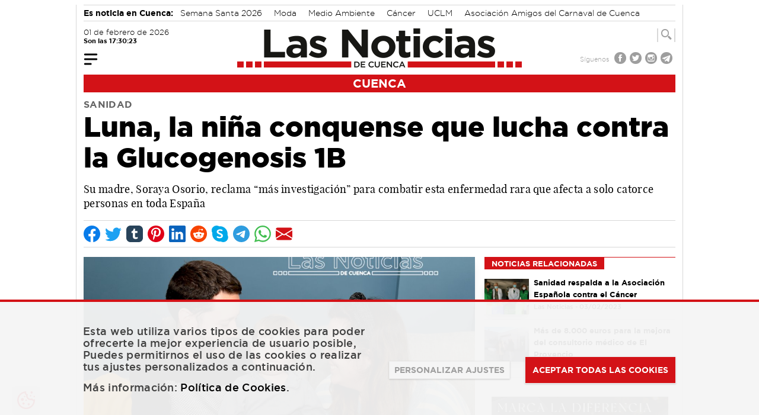

--- FILE ---
content_type: text/html; charset=UTF-8
request_url: https://www.lasnoticiasdecuenca.es/cuenca/luna-nina-conquense-que-lucha-contra-glucogenosis-66071
body_size: 22154
content:
<!DOCTYPE html>
<html lang="es">
    <head>
        
        <!-- Google Analytics GA4 -->
        <script async src="https://www.googletagmanager.com/gtag/js?id=G-Z86ELN2CS4"></script>
        <script>
        window.dataLayer = window.dataLayer || [];
        function gtag(){dataLayer.push(arguments);}
        gtag('js', new Date());
        gtag('config', 'G-Z86ELN2CS4');
        </script>
        
        <link rel="icon" type="image/png" href="https://www.lasnoticiasdecuenca.es/img/favicon.png">
        <meta charset="utf-8">
        <meta name="viewport" content="width=device-width, initial-scale=1">
        <meta name="csrf-token" content="JDJB1WUSjHZKsFZ8utnvwOOpvX7sVxJmiDoDsiMR">
        <meta name="author" content="Las Noticias de Cuenca">
        <meta name="dcterms.rightsHolder" content="Las Noticias de Cuenca">
        <meta name="dcterms.audience" content="Global">
        <link rel="preload" as="font" href="/fonts/gotham-xlight-webfont.woff2" type="font/woff2" crossorigin="anonymous">
        <link rel="preload" as="font" href="/fonts/gotham-ultra-webfont.woff2" type="font/woff2" crossorigin="anonymous">
        <link rel="preload" as="font" href="/fonts/gotham-thin-webfont.woff2" type="font/woff2" crossorigin="anonymous">
        <link rel="preload" as="font" href="/fonts/gotham-medium-webfont.woff2" type="font/woff2" crossorigin="anonymous">
        <link rel="preload" as="font" href="/fonts/gotham-light-webfont.woff2" type="font/woff2" crossorigin="anonymous">
        <link rel="preload" as="font" href="/fonts/gotham-bold-webfont.woff2" type="font/woff2" crossorigin="anonymous">
        <link rel="preload" as="font" href="/fonts/gotham-black-webfont.woff2" type="font/woff2" crossorigin="anonymous">
        <link rel="preload" as="font" href="/fonts/playfairdisplay-black-webfont.woff2" type="font/woff2" crossorigin="anonymous">
        <link rel="preload" as="font" href="/fonts/playfairdisplay-blackitalic-webfont.woff2" type="font/woff2" crossorigin="anonymous">
        <link rel="preload" as="font" href="/fonts/playfairdisplay-bold-webfont.woff2" type="font/woff2" crossorigin="anonymous">
        <link rel="preload" as="font" href="/fonts/playfairdisplay-bolditalic-webfont.woff2" type="font/woff2" crossorigin="anonymous">
        <link rel="preload" as="font" href="/fonts/playfairdisplay-italic-webfont.woff2" type="font/woff2" crossorigin="anonymous">
        <link rel="preload" as="font" href="/fonts/playfairdisplay-regular-webfont.woff2" type="font/woff2" crossorigin="anonymous">
        <link rel="preload" as="font" href="/fonts/Glyphter.woff" type="font/woff" crossorigin="anonymous">
        <title>Luna, la niña conquense que lucha contra la Glucogenosis 1B | Las Noticias de Cuenca</title>
<meta name="description" content="Su madre, Soraya Osorio, reclama “más investigación” para combatir esta enfermedad rara que afecta a solo catorce personas en toda España">
<meta name="article:section" content="cuenca">
<meta name="article:published_time" content="2023-02-05">
<meta name="article:modified_time" content="2023-02-05">
<meta name="article:author" content="Paula Montero">
<link rel="canonical" href="https://www.lasnoticiasdecuenca.es/cuenca/luna-nina-conquense-que-lucha-contra-glucogenosis-66071"/>
<meta name="robots" content="index, follow">
<meta property="og:title" content="Luna, la niña conquense que lucha contra la Glucogenosis 1B | Las Noticias de Cuenca" />
<meta property="og:description" content="Su madre, Soraya Osorio, reclama “más investigación” para combatir esta enfermedad rara que afecta a solo catorce personas en toda España" />
<meta property="og:type" content="article" />
<meta property="og:locale" content="es_ES" />
<meta property="og:url" content="https://www.lasnoticiasdecuenca.es/cuenca/luna-nina-conquense-que-lucha-contra-glucogenosis-66071" />
<meta property="og:site_name" content="Las Noticias de Cuenca" />
<meta property="og:image" content="https://www.static.lasnoticiasdecuenca.es/contents/02-2023/66071-1675536539-luna-nina-conquense-que-lucha-contra-glucogenosis.jpg" />

<meta name="twitter:card" content="summary_large_image" />
<meta name="twitter:site" content="@noticiasdcuenca" />
<meta name="twitter:creator" content="@noticiasdcuenca" />
<meta name="twitter:title" content="Luna, la niña conquense que lucha contra la Glucogenosis 1B | Las Noticias de Cuenca" />
<meta name="twitter:description" content="Su madre, Soraya Osorio, reclama “más investigación” para combatir esta enfermedad rara que afecta a solo catorce personas en toda España" />
<meta name="twitter:url" content="https://www.lasnoticiasdecuenca.es/cuenca/luna-nina-conquense-que-lucha-contra-glucogenosis-66071" />
<meta name="twitter:image" content="https://www.static.lasnoticiasdecuenca.es/contents/02-2023/66071-1675536539-luna-nina-conquense-que-lucha-contra-glucogenosis.jpg" />
<script type="application/ld+json">{"@context":"https://schema.org","@type":"NewsArticle","name":"Luna, la niña conquense que lucha contra la Glucogenosis 1B | Las Noticias de Cuenca","description":"Su madre, Soraya Osorio, reclama “más investigación” para combatir esta enfermedad rara que afecta a solo catorce personas en toda España","url":"https://www.lasnoticiasdecuenca.es/cuenca/luna-nina-conquense-que-lucha-contra-glucogenosis-66071","image":"https://www.static.lasnoticiasdecuenca.es/contents/02-2023/66071-1675536539-luna-nina-conquense-que-lucha-contra-glucogenosis.jpg","headline":"Luna, la niña conquense que lucha contra la Glucogenosis 1B","author":{"@type":"Person","name":"Paula Montero"},"publisher":{"@type":"Organization","name":"Las Noticias de Cuenca","logo":{"@type":"ImageObject","url":"https://www.static.lasnoticiasdecuenca.es/logo-las-noticias-de-cuenca.png"}},"datePublished":"2023-02-05","dateCreated":"2023-02-05","dateModified":"2023-02-05","articleBody":"Nada más nacer Luna tuvo que hacer frente a dos infecciones muy graves a raíz de las que los médicos, meses después, le diagnosticaron Glucogenosis 1B, una enfermedad genética recesiva que afecta a catorce personas en España y esta pequeña conquense es el único caso conocido a nivel regional.\n\nLa Glucogenosis 1B es una enfermedad rara que no puede detectarse durante el embarazo y cuyas características son la intolerancia al ayuno y la neutropenia. Esto se traduce en que “su cuerpo no es capaz de almacenar la glucosa ni de liberarla al torrente sanguíneo por lo que debe comer cada tres horas. Eso supone que tanto su padre como yo hacemos guardias 24 horas para controlar sus niveles”. Además, cuenta con escasos glóbulos blancos y “eso hace que no tenga defensas contra bacterias”, tal y como cuenta su madre, Soraya Osorio, a la que el diagnóstico le cayó como un jarro de agua fría porque “al ser padres primerizos te imaginas que todo va a ir bien y no te esperas algo así”, apostilla.\n\nEl camino hasta aquí no ha sido fácil pues durante los primeros diez meses de vida, Luna estuvo ingresada en diferentes hospitales de Madrid, a los que la derivaron desde Cuenca. “Los médicos no habían tratado un caso así en toda su carrera, no conocían la enfermedad y hasta hace muy poco estábamos perdidos”, cuenta Soraya.\n\nSin embargo, empezaron a vislumbrar un futuro esperanzador al llegar al Hospital Ramón y Cajal donde Luna, con tan solo tres meses de vida, recibió un tratamiento experimental que por ahora está siendo beneficioso para la pequeña. Recibe inyecciones de neutrófilos para tener más defensas y le administran Empagliflozina, un medicamento que permite transportar la glucosa y hacer que su hígado funcione mejor.\n\nAdemás, después de cada comida debe ingerir maicena espesada con agua ya que “actúa como un cemento y permite que su cuerpo coja el alimento que necesite poco a poco”. Gracias a esto Luna come ahora cada tres horas y no cada 45 minutos como ocurría hace unos meses.\n\nOtra de las novedades que les ha facilitado mucho el control y seguimiento de Luna es un sensor de glucemia, como el que utilizan los diabéticos, para controlar sus niveles sin necesidad de tener que pincharle una media de 30 veces al día como ocurría al utilizar glucómetros, el aparato que mide el azúcar y requiere pincharse los dedos con una aguja afilada para extraer una gota de sangre.\n\n*“Los médicos no habían tratado un caso así en toda su carrera, no conocían la enfermedad y hasta hace muy poco estábamos perdidos”*Grandes avances que han hecho a la pequeña “tener mayor calidad de vida” y poder regresar a Cuenca, su ciudad natal, a pesar de que una vez a la semana debe ir a consulta en Madrid, donde le hacen un minucioso seguimiento.\n\nEso sí, sus padres no se dan por vencidos y reclaman “más investigación y visibilidad” para esta enfermedad que apenas 14 españoles padecen porque “nos hemos sentido desprotegidos en muchas ocasiones”. Y es que, especialmente echan en falta asesoramiento administrativo para tener acceso a ayudas y un canal para compartir su experiencia con otros pacientes. Esto último lo han podido conseguir gracias a su tozudez pues a través de redes sociales han contactado con “compañeros de Luna” a nivel mundial.\n\nAdemás, otra de las cuestiones que más les preocupan es la desaparición de la unidad de metabólicas de los hospitales españoles porque “esa rama se está perdiendo y no sabemos qué pasará cuando los médicos de esta especialidad se jubilen”, cuenta Soraya.\n\nCon todo, el padre y la madre de Luna tienen la fuerza y las ganas suficientes para seguir luchando por el bienestar de su hija contra viento y marea, “a pesar de los difíciles retos que se presentan por delante”, concluye Soraya Osorio.","articleSection":"cuenca"}</script>

        <!-- Styles -->
        <link rel="stylesheet" type="text/css" href="/css/app.css?id=1110a7361e298ecb607530c9ccac13bd">
        <style >[wire\:loading], [wire\:loading\.delay], [wire\:loading\.inline-block], [wire\:loading\.inline], [wire\:loading\.block], [wire\:loading\.flex], [wire\:loading\.table], [wire\:loading\.grid] {display: none;}[wire\:offline] {display: none;}[wire\:dirty]:not(textarea):not(input):not(select) {display: none;}input:-webkit-autofill, select:-webkit-autofill, textarea:-webkit-autofill {animation-duration: 50000s;animation-name: livewireautofill;}@keyframes livewireautofill { from {} }</style>
    </head>
    <body class="relative font-sans antialiased overflow-x-hidden bg-white p-0 m-0">

            <div x-data="{
    showBar: false,
    mobile: false,
    fixed: false,
    showNavBar() {
      if(window.innerWidth < 1024){this.mobile=true;}else{this.mobile=false;}
      if(window.pageYOffset > 220 || window.innerWidth < 1024){this.showBar=true;}else{this.showBar=false;}
      if(window.pageYOffset > 220){this.fixed=true;}else{this.fixed=false;}
    }
    }"
    x-init="showNavBar()"
    @scroll.window="showNavBar()"
    x-on:resize.window="showNavBar()">

    <div id="sticky_navbar" x-cloak x-show="showBar"
    class="h-0 w-full antialiased bg-red-600 z-50"
    :class="{ 'h-auto fixed top-0' : fixed,'h-auto' : mobile }"
    x-transition:enter="transition ease-out duration-300"
    x-transition:enter-start="opacity-0 transform -translate-y-2"
    x-transition:enter-end="opacity-100 transform translate-y-0"
    x-transition:leave="transition ease-in duration-300"
    x-transition:leave-end="opacity-0 transform -translate-y-3"
    >
      <div class="w-full block text-white max-w-5xl mx-auto h-auto" >

        <div class="grid grid-cols-12 items-center py-1 relative mx-3 antialiased">

          <div class="col-span-3" x-show="!mobile">
            <div x-data="{ open: false }"  @scroll.window="open = false" class="navigation_big">
  <button class="focus:outline-none focus:shadow-outline -ml-1 mt-1" @click="open = !open">
    <svg fill="currentColor" viewBox="0 0 20 20" class="w-8 h-8">
      <path transform="scale(-1 1) translate(-20 0)" x-show="!open" fill-rule="evenodd" d="M3 5a1 1 0 011-1h12a1 1 0 110 2H4a1 1 0 01-1-1zM3 10a1 1 0 011-1h12a1 1 0 110 2H4a1 1 10 01-1-1zM9 15a1 1 0 011-1h6a1 1 0 110 2h-6a1 1 0 01-1-1z" clip-rule="evenodd"></path>
      <path x-show="open" x-cloak fill-rule="evenodd" d="M4.293 4.293a1 1 0 011.414 0L10 8.586l4.293-4.293a1 1 0 111.414 1.414L11.414 10l4.293 4.293a1 1 0 01-1.414 1.414L10 11.414l-4.293 4.293a1 1 0 01-1.414-1.414L8.586 10 4.293 5.707a1 1 0 010-1.414z" clip-rule="evenodd"></path>
    </svg>
  </button>

  <nav @click.away="open = false" id="caja_menu_grande" x-show="open" x-cloak class="absolute shadow w-full pt-6 pb-4 z-40 bg-red-600 grid grid-cols-1"
    x-transition:enter="transition ease-out duration-400"
    x-transition:enter-start="opacity-0 transform -translate-y-2"
    x-transition:enter-end="opacity-100 transform translate-y-0"
    x-transition:leave="transition ease-in duration-300"
    x-transition:leave-end="opacity-0 transform -translate-y-3"
  >
    
    <div class="flex justify-center">
    <div class="w-10/12 grid grid-cols-5 gap-y-6 gap-x-14 px-2 text-white font-gothammedium text-sm text-center">
      <a class="w-auto inline-block focus:outline-none focus:shadow-outline" href="https://www.lasnoticiasdecuenca.es/cuenca" title="Noticias de Cuenca">
    <div class=" icon-cuenca icon-big block transition ease-in-out duration-300 rounded-full font-glyphter text-4xl"></div>
    CUENCA
</a>
<style>

</style>      <a class="w-auto inline-block focus:outline-none focus:shadow-outline" href="https://www.lasnoticiasdecuenca.es/tarancon" title="Noticias de Trancón">
    <div class=" icon-tarancon icon-big block transition ease-in-out duration-300 rounded-full font-glyphter text-4xl"></div>
    TARANCÓN
</a>
<style>

</style>      <a class="w-auto inline-block focus:outline-none focus:shadow-outline" href="https://www.lasnoticiasdecuenca.es/provincia" title="Noticias de la provincia de Cuenca">
    <div class=" iconDos-provincia icon-big block transition ease-in-out duration-300 rounded-full font-glyphter text-4xl"></div>
    PROVINCIA
</a>
<style>

</style>      <a class="w-auto inline-block focus:outline-none focus:shadow-outline" href="https://www.lasnoticiasdecuenca.es/cultura" title="Noticias de cultura en Cuenca">
    <div class=" icon-cultura icon-big block transition ease-in-out duration-300 rounded-full font-glyphter text-4xl"></div>
    CULTURA
</a>
<style>

</style>      <a class="w-auto inline-block focus:outline-none focus:shadow-outline" href="https://www.lasnoticiasdecuenca.es/empresas" title="Noticias de empresas en Cuenca">
    <div class=" icon-empresas icon-big block transition ease-in-out duration-300 rounded-full font-glyphter text-4xl"></div>
    EMPRESAS
</a>
<style>

</style>      <a class="w-auto inline-block focus:outline-none focus:shadow-outline" href="https://www.lasnoticiasdecuenca.es/region" title="Noticias de la región de Cuenca">
    <div class=" iconDos-region icon-big block transition ease-in-out duration-300 rounded-full font-glyphter text-4xl"></div>
    REGIÓN
</a>
<style>

</style>      <a class="w-auto inline-block focus:outline-none focus:shadow-outline" href="https://www.lasnoticiasdecuenca.es/deportes" title="Noticias de deportes en Cuenca">
    <div class=" icon-deportes icon-big block transition ease-in-out duration-300 rounded-full font-glyphter text-4xl"></div>
    DEPORTES
</a>
<style>

</style>      <a class="w-auto inline-block focus:outline-none focus:shadow-outline" href="https://www.lasnoticiasdecuenca.es/opinion" title="Artículos de opinión en las Noticias de Cuenca">
    <div class=" icon-opinion icon-big block transition ease-in-out duration-300 rounded-full font-glyphter text-4xl"></div>
    OPINIÓN
</a>
<style>

</style>      <a class="w-auto inline-block focus:outline-none focus:shadow-outline" href="https://www.lasnoticiasdecuenca.es/blogs" title="Blogs de las Noticias de Cuenca">
    <div class=" icon-blogs icon-big block transition ease-in-out duration-300 rounded-full font-glyphter text-4xl"></div>
    BLOGS
</a>
<style>

</style>      <a class="w-auto inline-block focus:outline-none focus:shadow-outline" href="https://www.lasnoticiasdecuenca.es/entrevistas" title="Entrevistas en las Noticias de Cuenca">
    <div class=" icon-entrevistas icon-big block transition ease-in-out duration-300 rounded-full font-glyphter text-4xl"></div>
    ENTREVISTAS
</a>
<style>

</style>    </div>
    </div>
    
    <div class="flex justify-center border-t border-b-2 mt-4 mb-1 border-white mx-4 py-2">
    <div class="w-3/5 flex justify-around gap-x-10 text-white font-gothammedium text-xs text-center">

          <a title="Farmacias de guardia, el tiempo y más" target="_self" class="inline-block cursor-pointer  transition ease-in-out duration-300 flex-none flex items-center" href="https://www.lasnoticiasdecuenca.es/servicios" >
    <span class="flex-none mr-2 icon-servicios icon-small"></span>
            <span>SERVICIOS</span>
</a>
          <a title="Consulta todas las ediciones en papel de las noticias de Cuenca" target="_self" class="inline-block cursor-pointer  transition ease-in-out duration-300 flex-none flex items-center" href="https://www.lasnoticiasdecuenca.es/hemeroteca" >
    <span class="flex-none mr-2 icon-papel icon-small"></span>
            <span>EDICIÓN EN PAPEL</span>
</a>
          <a title="Especiales en las Noticias de Cuenca" target="_self" class="inline-block cursor-pointer  transition ease-in-out duration-300 flex-none flex items-center" href="https://www.lasnoticiasdecuenca.es/especiales" >
    <span class="flex-none mr-2 icon-especiales icon-small"></span>
            <span>ESPECIALES</span>
</a>
          <a title="Noticias más leídas en las noticias de Cuenca" target="_self" class="inline-block cursor-pointer  transition ease-in-out duration-300 flex-none flex items-center" href="https://www.lasnoticiasdecuenca.es/mas-leidas" >
    <span class="flex-none mr-2 icon-mas icon-small font-gothambold bg-white text-red-600 w-8 h-8 rounded-full text-3xl">+</span>
            <span>NOTICIAS MÁS LEÍDAS</span>
</a>
    </div>
    </div>

    <div class="grid grid-cols-4 mx-4 mt-4 font-gothamlight text-white">
      <div class="flex items-center">
          <span class="flex-none mr-2">
              Síguenos
          </span>
          <a title="Síguenos en Facebook" target="_blank" class="inline-block cursor-pointer hover:text-gray-900 transition ease-in-out duration-300 flex-none" href="https://www.facebook.com/lasnoticiasdecuenca/" >
    <span class="flex-none mr-2 icon-facebook icon-mini"></span>
</a>          <a title="Síguenos en Twitter" target="_blank" class="inline-block cursor-pointer hover:text-gray-900 transition ease-in-out duration-300 flex-none" href="https://twitter.com/noticiasDcuenca" >
    <span class="flex-none mr-2 icon-twitter icon-mini"></span>
</a>          <a title="Síguenos en Instagram" target="_blank" class="inline-block cursor-pointer hover:text-gray-900 transition ease-in-out duration-300 flex-none" href="https://www.instagram.com/lasnoticiasdecuenca/" >
    <span class="flex-none mr-2 icon-instagram icon-mini"></span>
</a>          <a title="Síguenos en Telegram" target="_blank" class="inline-block cursor-pointer hover:text-gray-900 transition ease-in-out duration-300 flex-none" href="https://t.me/lasnoticiasdecuenca" >
    <span class="flex-none mr-2 icon-telegram icon-mini"></span>
</a>      </div>

      <div class="flex-none flex items-center col-span-2">
        <div wire:id="YG7VI4bNiTc85MyBxzBc" wire:initial-data="{&quot;fingerprint&quot;:{&quot;id&quot;:&quot;YG7VI4bNiTc85MyBxzBc&quot;,&quot;name&quot;:&quot;front.especial-menu&quot;,&quot;locale&quot;:&quot;es&quot;,&quot;path&quot;:&quot;cuenca\/luna-nina-conquense-que-lucha-contra-glucogenosis-66071&quot;,&quot;method&quot;:&quot;GET&quot;},&quot;effects&quot;:{&quot;listeners&quot;:[]},&quot;serverMemo&quot;:{&quot;children&quot;:[],&quot;errors&quot;:[],&quot;htmlHash&quot;:&quot;35d03403&quot;,&quot;data&quot;:{&quot;posicion&quot;:&quot;big&quot;,&quot;especial_menu&quot;:{&quot;nombre&quot;:&quot;Ruta Gastron\u00f3mica por la provincia&quot;,&quot;url&quot;:&quot;seccion-especial-para-conocer-riqueza-gastronomica-provincia-donde-poder-disfrutarla-con&quot;}},&quot;dataMeta&quot;:[],&quot;checksum&quot;:&quot;3e4ca9709c891d6cac7a36a2d0f20d1634b7bcd3fea6fa0c1c0c851f011dff82&quot;}}" class="w-full">
                    <div class="flex w-full text-center justify-center">
            <a title="Ruta Gastronómica por la provincia" target="_self" class="inline-block cursor-pointer hover:text-gray-900 transition ease-in-out duration-300 w-auto h-full font-gothambold inline-flex items-center my-1" href="https://www.lasnoticiasdecuenca.es/especiales/seccion-especial-para-conocer-riqueza-gastronomica-provincia-donde-poder-disfrutarla-con" button-type="info" >
    <svg version="1.1" xmlns="http://www.w3.org/2000/svg" width="38" height="10" viewBox="0 0 38 10" class="inline-block mr-1 mt-1">
                    <rect x="0" y="0" width="10" height="10" fill="currentColor" />
                    <rect x="14" y="0" width="10" height="10" fill="currentColor" />
                    <rect x="28" y="0" width="10" height="10" fill="currentColor" />
                </svg>

                <span class="inline-block">Ruta Gastronómica por la provincia</span>

                <svg version="1.1" xmlns="http://www.w3.org/2000/svg" width="38" height="10" viewBox="0 0 38 10" class="inline-block ml-1 mt-1">
                    <rect x="0" y="0" width="10" height="10" fill="currentColor" />
                    <rect x="14" y="0" width="10" height="10" fill="currentColor" />
                    <rect x="28" y="0" width="10" height="10" fill="currentColor" />
                </svg>
</a>        </div>
            </div>
      </div>

      <div class="flex-none flex items-center justify-end">

        <a title="Las noticias de Cuenca en tu correo electrónico" target="_self" class="inline-block cursor-pointer hover:text-gray-900 transition ease-in-out duration-300 flex-none flex items-center" href="https://www.lasnoticiasdecuenca.es/newsletter" >
    <span class="mr-2">Suscríbete al Newsletter</span>
          <svg xmlns="https://www.w3.org/2000/svg" width="30" height="30" fill="currentColor" class="inline-block" viewBox="0 0 16 16">
            <path d="M.05 3.555A2 2 0 0 1 2 2h12a2 2 0 0 1 1.95 1.555L8 8.414.05 3.555zM0 4.697v7.104l5.803-3.558L0 4.697zM6.761 8.83l-6.57 4.027A2 2 0 0 0 2 14h12a2 2 0 0 0 1.808-1.144l-6.57-4.027L8 9.586l-1.239-.757zm3.436-.586L16 11.801V4.697l-5.803 3.546z"></path>
          </svg>
</a>
      </div>

    </div>

  </nav>

</div>          </div>
          <div class="col-span-3" x-show="mobile">
            <div x-data="{ open: false }" class="navigation_side">
  <button class="focus:outline-none focus:shadow-outline -ml-1 mt-1" @click="open = !open">
    <svg fill="currentColor" viewBox="0 0 20 20" class="w-8 h-8">
      <path transform="scale(-1 1) translate(-20 0)" x-show="!open" fill-rule="evenodd" d="M3 5a1 1 0 011-1h12a1 1 0 110 2H4a1 1 0 01-1-1zM3 10a1 1 0 011-1h12a1 1 0 110 2H4a1 1 10 01-1-1zM9 15a1 1 0 011-1h6a1 1 0 110 2h-6a1 1 0 01-1-1z" clip-rule="evenodd"></path>
      <path x-show="open" x-cloak fill-rule="evenodd" d="M4.293 4.293a1 1 0 011.414 0L10 8.586l4.293-4.293a1 1 0 111.414 1.414L11.414 10l4.293 4.293a1 1 0 01-1.414 1.414L10 11.414l-4.293 4.293a1 1 0 01-1.414-1.414L8.586 10 4.293 5.707a1 1 0 010-1.414z" clip-rule="evenodd"></path>
    </svg>
  </button>

  <nav @click.away="open = false" id="caja_menu_side" x-show="open" x-cloak class="absolute -ml-3 shadow w-1/2 pt-1 pb-4 z-40"
    x-transition:enter="transition ease-out duration-400"
    x-transition:enter-start="opacity-0 transform -translate-x-2"
    x-transition:enter-end="opacity-100 transform translate-x-0"
    x-transition:leave="transition ease-in duration-300"
    x-transition:leave-end="opacity-0 transform -translate-x-3"
  >
    

    <div class="font-gothammedium text-sm text-left bg-gray-400 pt-3 min-h-screen text-black">

      <a class="px-3 items-center py-1 transition duration-500 ease-in-out focus:outline-none flex uppercase mb-1" href="https://www.lasnoticiasdecuenca.es/cuenca" title="Noticias de Cuenca">
    CUENCA
</a>
      <a class="px-3 items-center py-1 transition duration-500 ease-in-out focus:outline-none flex uppercase mb-1" href="https://www.lasnoticiasdecuenca.es/tarancon" title="Noticias de Trancón">
    TARANCÓN
</a>
      <a class="px-3 items-center py-1 transition duration-500 ease-in-out focus:outline-none flex uppercase mb-1" href="https://www.lasnoticiasdecuenca.es/provincia" title="Noticias de la provincia de Cuenca">
    PROVINCIA
</a>
      <a class="px-3 items-center py-1 transition duration-500 ease-in-out focus:outline-none flex uppercase mb-1" href="https://www.lasnoticiasdecuenca.es/cultura" title="Noticias de cultura en Cuenca">
    CULTURA
</a>
      <a class="px-3 items-center py-1 transition duration-500 ease-in-out focus:outline-none flex uppercase mb-1" href="https://www.lasnoticiasdecuenca.es/empresas" title="Noticias de empresas en Cuenca">
    EMPRESAS
</a>
      <a class="px-3 items-center py-1 transition duration-500 ease-in-out focus:outline-none flex uppercase mb-1" href="https://www.lasnoticiasdecuenca.es/region" title="Noticias de la región de Cuenca">
    REGIÓN
</a>
      <a class="px-3 items-center py-1 transition duration-500 ease-in-out focus:outline-none flex uppercase mb-1" href="https://www.lasnoticiasdecuenca.es/deportes" title="Noticias de deportes en Cuenca">
    DEPORTES
</a>
      <a class="px-3 items-center py-1 transition duration-500 ease-in-out focus:outline-none flex uppercase mb-1" href="https://www.lasnoticiasdecuenca.es/opinion" title="Artículos de opinión en las Noticias de Cuenca">
    OPINIÓN
</a>
      <a class="px-3 items-center py-1 transition duration-500 ease-in-out focus:outline-none flex uppercase mb-1" href="https://www.lasnoticiasdecuenca.es/blogs" title="Blogs de las Noticias de Cuenca">
    BLOGS
</a>
      <a class="px-3 items-center py-1 transition duration-500 ease-in-out focus:outline-none flex uppercase mb-1" href="https://www.lasnoticiasdecuenca.es/entrevistas" title="Entrevistas en las Noticias de Cuenca">
    ENTREVISTAS
</a>

      <div wire:id="nWiWZr4TKy248eexICNo" wire:initial-data="{&quot;fingerprint&quot;:{&quot;id&quot;:&quot;nWiWZr4TKy248eexICNo&quot;,&quot;name&quot;:&quot;front.especial-menu&quot;,&quot;locale&quot;:&quot;es&quot;,&quot;path&quot;:&quot;cuenca\/luna-nina-conquense-que-lucha-contra-glucogenosis-66071&quot;,&quot;method&quot;:&quot;GET&quot;},&quot;effects&quot;:{&quot;listeners&quot;:[]},&quot;serverMemo&quot;:{&quot;children&quot;:[],&quot;errors&quot;:[],&quot;htmlHash&quot;:&quot;9a384286&quot;,&quot;data&quot;:{&quot;posicion&quot;:&quot;side&quot;,&quot;especial_menu&quot;:{&quot;nombre&quot;:&quot;Ruta Gastron\u00f3mica por la provincia&quot;,&quot;url&quot;:&quot;seccion-especial-para-conocer-riqueza-gastronomica-provincia-donde-poder-disfrutarla-con&quot;}},&quot;dataMeta&quot;:[],&quot;checksum&quot;:&quot;64fb5f570d09076c39407299a0b66a7604538d005c23c685222f26bbaad82500&quot;}}" class="w-full">
                        <a class="px-3 items-center py-1 transition duration-500 ease-in-out focus:outline-none flex uppercase mb-1" href="https://www.lasnoticiasdecuenca.es/especiales/seccion-especial-para-conocer-riqueza-gastronomica-provincia-donde-poder-disfrutarla-con" title="Ruta Gastronómica por la provincia">
    Ruta Gastronómica por la provincia
</a>
            </div>

      <a class="px-3 items-center py-1 transition duration-500 ease-in-out focus:outline-none flex uppercase mb-1 mt-4" href="https://www.lasnoticiasdecuenca.es/servicios" title="Farmacias de guardia, el tiempo y más">
    SERVICIOS
</a>
      <a class="px-3 items-center py-1 transition duration-500 ease-in-out focus:outline-none flex uppercase mb-1" href="https://www.lasnoticiasdecuenca.es/hemeroteca" title="Consulta todas las ediciones en papel de las noticias de Cuenca">
    EDICIÓN EN PAPEL
</a>
      <a class="px-3 items-center py-1 transition duration-500 ease-in-out focus:outline-none flex uppercase mb-1" href="https://www.lasnoticiasdecuenca.es/especiales" title="Especiales en las Noticias de Cuenca">
    ESPECIALES
</a>
      <a class="px-3 items-center py-1 transition duration-500 ease-in-out focus:outline-none flex uppercase mb-1" href="https://www.lasnoticiasdecuenca.es/mas-leidas" title="Noticias más leídas en las noticias de Cuenca">
    NOTICIAS MÁS LEÍDAS
</a>

      
      
      <a class="px-3 items-center py-1 transition duration-500 ease-in-out focus:outline-none flex uppercase mb-1" href="https://www.lasnoticiasdecuenca.es/newsletter" title="Boletín de noticias de las noticias de Cuenca">
    <svg xmlns="https://www.w3.org/2000/svg" width="20" height="20" fill="currentColor" class="inline-block mr-2" viewBox="0 0 16 16">
        <path d="M.05 3.555A2 2 0 0 1 2 2h12a2 2 0 0 1 1.95 1.555L8 8.414.05 3.555zM0 4.697v7.104l5.803-3.558L0 4.697zM6.761 8.83l-6.57 4.027A2 2 0 0 0 2 14h12a2 2 0 0 0 1.808-1.144l-6.57-4.027L8 9.586l-1.239-.757zm3.436-.586L16 11.801V4.697l-5.803 3.546z"></path>
        </svg> NEWSLETTER
</a>

      <div class="px-3 mt-4">
        <p class="flex-none mr-2">Síguenos</p>
        <a title="Síguenos en Facebook" target="_blank" class="inline-block cursor-pointer hover:text-gray-500 transition ease-in-out duration-300 flex-none" href="https://www.facebook.com/lasnoticiasdecuenca/" >
    <span class="flex-none mr-2 icon-facebook icon-mini"></span>
</a>        <a title="Síguenos en Twitter" target="_blank" class="inline-block cursor-pointer hover:text-gray-500 transition ease-in-out duration-300 flex-none" href="https://twitter.com/noticiasDcuenca" >
    <span class="flex-none mr-2 icon-twitter icon-mini"></span>
</a>        <a title="Síguenos en Instagram" target="_blank" class="inline-block cursor-pointer hover:text-gray-500 transition ease-in-out duration-300 flex-none" href="https://www.instagram.com/lasnoticiasdecuenca/" >
    <span class="flex-none mr-2 icon-instagram icon-mini"></span>
</a>        <a title="Síguenos en Telegram" target="_blank" class="inline-block cursor-pointer hover:text-gray-500 transition ease-in-out duration-300 flex-none" href="https://t.me/lasnoticiasdecuenca" >
    <span class="flex-none mr-2 icon-telegram icon-mini"></span>
</a>      </div>

    </div>


  </nav>

</div>          </div>

          <a href="https://www.lasnoticiasdecuenca.es" class="inline-block col-span-6 text-center">
            <span>
    <img
        alt="Las Noticias de Cuenca"
        src="https://www.lasnoticiasdecuenca.es/img/logo-las-noticias-blanco2.png"
        loading="lazy"
        class="inline-block w-64"
    >
</span>          </a>

          <div class="col-span-3 text-right">
          <div wire:id="lTs8E8cchJqQY7dAPyB0" wire:initial-data="{&quot;fingerprint&quot;:{&quot;id&quot;:&quot;lTs8E8cchJqQY7dAPyB0&quot;,&quot;name&quot;:&quot;front.search-form&quot;,&quot;locale&quot;:&quot;es&quot;,&quot;path&quot;:&quot;cuenca\/luna-nina-conquense-que-lucha-contra-glucogenosis-66071&quot;,&quot;method&quot;:&quot;GET&quot;},&quot;effects&quot;:{&quot;listeners&quot;:[]},&quot;serverMemo&quot;:{&quot;children&quot;:[],&quot;errors&quot;:[],&quot;htmlHash&quot;:&quot;768f1992&quot;,&quot;data&quot;:{&quot;posicion&quot;:&quot;buscador_nav&quot;,&quot;search&quot;:null,&quot;results&quot;:[],&quot;results_num&quot;:0,&quot;showDropdown&quot;:false},&quot;dataMeta&quot;:{&quot;collections&quot;:[&quot;results&quot;]},&quot;checksum&quot;:&quot;5c5b5178d34325b61896f8c8bae2ba0dc15d423886bab1f3eda8a378d383a355&quot;}}" class="flex items-center gap-2 justify-end text-gray-900"
x-data="{
    showInput: false,
    showDropdown: window.Livewire.find('lTs8E8cchJqQY7dAPyB0').entangle('showDropdown'),
    search: window.Livewire.find('lTs8E8cchJqQY7dAPyB0').entangle('search')    }"
   >

    <div
    x-cloak
    x-show="showInput"
    @click.away="showInput = false"
    @scroll.window="showInput = false"
    class="flex-1 font-gothamlight antialiased relative"
    x-transition:enter="transition ease-out duration-300"
    x-transition:enter-start="opacity-0 transform translate-x-5"
    x-transition:enter-end="opacity-100 transform translate-r-0"
    x-transition:leave="transition ease-in duration-300"
    x-transition:leave-end="opacity-0 transform translate-x-3"
    >
    <div>
        <span>
        <div>
            <input  class="shadow-sm border-gray-300 focus:border-gray-300 focus:ring focus:ring-red-100 focus:ring-opacity-50 inline-block w-80 py-0 px-1 searchInput" maxlength="25" placeholder="¿Qué quieres buscar?" wire:model.debounce.500ms="search" name="" type="text" />
            </div>
        </span>

        <div id="caja_resultados_busqueda" class="absolute z-40 grid grid-cols-1 w-80 right-0">
        <div x-show="showDropdown" wire:loading.remove wire.target="get_items" class="text-xs font-gothammedium text-left p-1 bg-white shadow-xl">
                                        <span>No se han encontrado resultados</span>
                    </div>
        <div wire:loading.delay wire.target="get_items" class="w-full text-center bg-white shadow-xl">
            <span>
    <img
        alt="Cargando"
        src="https://www.lasnoticiasdecuenca.es/img/loading.gif"
        loading="lazy"
        class="inline-block" width="32px"
    >
</span>        </div>
        </div>




        </div>
    </div>

    
    <a title="" target="_self" class="inline-block cursor-pointer  transition ease-in-out duration-300 flex-none icon-buscador font-gothamlight p-0 px-1 text-3xl text-white hover:text-gray-300" @click="showInput = !showInput" >
    
</a>
</div>
          </div>

        </div>

      </div>

    </div>

  </div>

            
            
            
            <div class="relative max-w-5xl mx-auto my-0 border-l border-r border-gray-400">

                <div class="hidden"><span class="aspect-w-5 aspect-h-4 bg-gray-400 border-gray-500 hover:bg-red-600 hover:text-white hover:border-red-500"></span>
<span class="aspect-w-5 aspect-h-3 px-3 py-3 font-semibold text-current tracking-widest"></span>
<span class="aspect-w-16 aspect-h-6 px-2 py-2 text-current tracking-wide focus:border-gray-300 focus:ring focus:ring-red-100 focus:ring-opacity-50"></span>
</div>

                
                

                                <div class="border-b border-t mt-2 pb-1 mx-3 border-gray-400 h-7 overflow-hidden mb-2 lg:mb-0">
                    <span class="font-gothambold text-base">Es noticia en Cuenca:</span>
                            <a title="Consulta todas las noticias sobre: Semana Santa 2026" target="_self" class="inline-block cursor-pointer  transition ease-in-out duration-300 mx-2 text-base font-gothamlight" href="https://www.lasnoticiasdecuenca.es/tag/semana-santa-2026" >
    Semana Santa 2026
</a>                            <a title="Consulta todas las noticias sobre: Moda" target="_self" class="inline-block cursor-pointer  transition ease-in-out duration-300 mx-2 text-base font-gothamlight" href="https://www.lasnoticiasdecuenca.es/tag/moda" >
    Moda
</a>                            <a title="Consulta todas las noticias sobre: Medio Ambiente" target="_self" class="inline-block cursor-pointer  transition ease-in-out duration-300 mx-2 text-base font-gothamlight" href="https://www.lasnoticiasdecuenca.es/tag/medio-ambiente" >
    Medio Ambiente
</a>                            <a title="Consulta todas las noticias sobre: Cáncer" target="_self" class="inline-block cursor-pointer  transition ease-in-out duration-300 mx-2 text-base font-gothamlight" href="https://www.lasnoticiasdecuenca.es/tag/cancer" >
    Cáncer
</a>                            <a title="Consulta todas las noticias sobre: UCLM" target="_self" class="inline-block cursor-pointer  transition ease-in-out duration-300 mx-2 text-base font-gothamlight" href="https://www.lasnoticiasdecuenca.es/tag/uclm" >
    UCLM
</a>                            <a title="Consulta todas las noticias sobre: Asociación Amigos del Carnaval de Cuenca" target="_self" class="inline-block cursor-pointer  transition ease-in-out duration-300 mx-2 text-base font-gothamlight" href="https://www.lasnoticiasdecuenca.es/tag/asociacion-amigos-del-carnaval-cuenca" >
    Asociación Amigos del Carnaval de Cuenca
</a>                            <a title="Consulta todas las noticias sobre: Borrasca Kristin" target="_self" class="inline-block cursor-pointer  transition ease-in-out duration-300 mx-2 text-base font-gothamlight" href="https://www.lasnoticiasdecuenca.es/tag/borrasca-kristin" >
    Borrasca Kristin
</a>
                </div>
                

                <header class="relative mx-3">
                    <div class="hidden  pb-0 my-1 lg:grid lg:grid-cols-12">
                    <div class="col-span-3 font-header grid grid-cols-1 items-center" x-data="fecha_actual()" x-init="init()">
    <div class="caja_fecha mt-2">
        <span class="block text-sm font-gothamlight" x-text="getDay()">&nbsp;</span>
        <span class="block text-xs font-gothambold" x-text="getTime()">&nbsp;</span>
    </div>
    <div class="p-0 m-0 mt-1">
        <div x-data="{ open: false }"  @scroll.window="open = false" class="navigation_big">
  <button class="focus:outline-none focus:shadow-outline -ml-1 mt-1" @click="open = !open">
    <svg fill="currentColor" viewBox="0 0 20 20" class="w-8 h-8">
      <path transform="scale(-1 1) translate(-20 0)" x-show="!open" fill-rule="evenodd" d="M3 5a1 1 0 011-1h12a1 1 0 110 2H4a1 1 0 01-1-1zM3 10a1 1 0 011-1h12a1 1 0 110 2H4a1 1 10 01-1-1zM9 15a1 1 0 011-1h6a1 1 0 110 2h-6a1 1 0 01-1-1z" clip-rule="evenodd"></path>
      <path x-show="open" x-cloak fill-rule="evenodd" d="M4.293 4.293a1 1 0 011.414 0L10 8.586l4.293-4.293a1 1 0 111.414 1.414L11.414 10l4.293 4.293a1 1 0 01-1.414 1.414L10 11.414l-4.293 4.293a1 1 0 01-1.414-1.414L8.586 10 4.293 5.707a1 1 0 010-1.414z" clip-rule="evenodd"></path>
    </svg>
  </button>

  <nav @click.away="open = false" id="caja_menu_grande" x-show="open" x-cloak class="absolute shadow w-full pt-6 pb-4 z-40 bg-red-600 grid grid-cols-1"
    x-transition:enter="transition ease-out duration-400"
    x-transition:enter-start="opacity-0 transform -translate-y-2"
    x-transition:enter-end="opacity-100 transform translate-y-0"
    x-transition:leave="transition ease-in duration-300"
    x-transition:leave-end="opacity-0 transform -translate-y-3"
  >
    
    <div class="flex justify-center">
    <div class="w-10/12 grid grid-cols-5 gap-y-6 gap-x-14 px-2 text-white font-gothammedium text-sm text-center">
      <a class="w-auto inline-block focus:outline-none focus:shadow-outline" href="https://www.lasnoticiasdecuenca.es/cuenca" title="Noticias de Cuenca">
    <div class=" icon-cuenca icon-big block transition ease-in-out duration-300 rounded-full font-glyphter text-4xl"></div>
    CUENCA
</a>
<style>

</style>      <a class="w-auto inline-block focus:outline-none focus:shadow-outline" href="https://www.lasnoticiasdecuenca.es/tarancon" title="Noticias de Trancón">
    <div class=" icon-tarancon icon-big block transition ease-in-out duration-300 rounded-full font-glyphter text-4xl"></div>
    TARANCÓN
</a>
<style>

</style>      <a class="w-auto inline-block focus:outline-none focus:shadow-outline" href="https://www.lasnoticiasdecuenca.es/provincia" title="Noticias de la provincia de Cuenca">
    <div class=" iconDos-provincia icon-big block transition ease-in-out duration-300 rounded-full font-glyphter text-4xl"></div>
    PROVINCIA
</a>
<style>

</style>      <a class="w-auto inline-block focus:outline-none focus:shadow-outline" href="https://www.lasnoticiasdecuenca.es/cultura" title="Noticias de cultura en Cuenca">
    <div class=" icon-cultura icon-big block transition ease-in-out duration-300 rounded-full font-glyphter text-4xl"></div>
    CULTURA
</a>
<style>

</style>      <a class="w-auto inline-block focus:outline-none focus:shadow-outline" href="https://www.lasnoticiasdecuenca.es/empresas" title="Noticias de empresas en Cuenca">
    <div class=" icon-empresas icon-big block transition ease-in-out duration-300 rounded-full font-glyphter text-4xl"></div>
    EMPRESAS
</a>
<style>

</style>      <a class="w-auto inline-block focus:outline-none focus:shadow-outline" href="https://www.lasnoticiasdecuenca.es/region" title="Noticias de la región de Cuenca">
    <div class=" iconDos-region icon-big block transition ease-in-out duration-300 rounded-full font-glyphter text-4xl"></div>
    REGIÓN
</a>
<style>

</style>      <a class="w-auto inline-block focus:outline-none focus:shadow-outline" href="https://www.lasnoticiasdecuenca.es/deportes" title="Noticias de deportes en Cuenca">
    <div class=" icon-deportes icon-big block transition ease-in-out duration-300 rounded-full font-glyphter text-4xl"></div>
    DEPORTES
</a>
<style>

</style>      <a class="w-auto inline-block focus:outline-none focus:shadow-outline" href="https://www.lasnoticiasdecuenca.es/opinion" title="Artículos de opinión en las Noticias de Cuenca">
    <div class=" icon-opinion icon-big block transition ease-in-out duration-300 rounded-full font-glyphter text-4xl"></div>
    OPINIÓN
</a>
<style>

</style>      <a class="w-auto inline-block focus:outline-none focus:shadow-outline" href="https://www.lasnoticiasdecuenca.es/blogs" title="Blogs de las Noticias de Cuenca">
    <div class=" icon-blogs icon-big block transition ease-in-out duration-300 rounded-full font-glyphter text-4xl"></div>
    BLOGS
</a>
<style>

</style>      <a class="w-auto inline-block focus:outline-none focus:shadow-outline" href="https://www.lasnoticiasdecuenca.es/entrevistas" title="Entrevistas en las Noticias de Cuenca">
    <div class=" icon-entrevistas icon-big block transition ease-in-out duration-300 rounded-full font-glyphter text-4xl"></div>
    ENTREVISTAS
</a>
<style>

</style>    </div>
    </div>
    
    <div class="flex justify-center border-t border-b-2 mt-4 mb-1 border-white mx-4 py-2">
    <div class="w-3/5 flex justify-around gap-x-10 text-white font-gothammedium text-xs text-center">

          <a title="Farmacias de guardia, el tiempo y más" target="_self" class="inline-block cursor-pointer  transition ease-in-out duration-300 flex-none flex items-center" href="https://www.lasnoticiasdecuenca.es/servicios" >
    <span class="flex-none mr-2 icon-servicios icon-small"></span>
            <span>SERVICIOS</span>
</a>
          <a title="Consulta todas las ediciones en papel de las noticias de Cuenca" target="_self" class="inline-block cursor-pointer  transition ease-in-out duration-300 flex-none flex items-center" href="https://www.lasnoticiasdecuenca.es/hemeroteca" >
    <span class="flex-none mr-2 icon-papel icon-small"></span>
            <span>EDICIÓN EN PAPEL</span>
</a>
          <a title="Especiales en las Noticias de Cuenca" target="_self" class="inline-block cursor-pointer  transition ease-in-out duration-300 flex-none flex items-center" href="https://www.lasnoticiasdecuenca.es/especiales" >
    <span class="flex-none mr-2 icon-especiales icon-small"></span>
            <span>ESPECIALES</span>
</a>
          <a title="Noticias más leídas en las noticias de Cuenca" target="_self" class="inline-block cursor-pointer  transition ease-in-out duration-300 flex-none flex items-center" href="https://www.lasnoticiasdecuenca.es/mas-leidas" >
    <span class="flex-none mr-2 icon-mas icon-small font-gothambold bg-white text-red-600 w-8 h-8 rounded-full text-3xl">+</span>
            <span>NOTICIAS MÁS LEÍDAS</span>
</a>
    </div>
    </div>

    <div class="grid grid-cols-4 mx-4 mt-4 font-gothamlight text-white">
      <div class="flex items-center">
          <span class="flex-none mr-2">
              Síguenos
          </span>
          <a title="Síguenos en Facebook" target="_blank" class="inline-block cursor-pointer hover:text-gray-900 transition ease-in-out duration-300 flex-none" href="https://www.facebook.com/lasnoticiasdecuenca/" >
    <span class="flex-none mr-2 icon-facebook icon-mini"></span>
</a>          <a title="Síguenos en Twitter" target="_blank" class="inline-block cursor-pointer hover:text-gray-900 transition ease-in-out duration-300 flex-none" href="https://twitter.com/noticiasDcuenca" >
    <span class="flex-none mr-2 icon-twitter icon-mini"></span>
</a>          <a title="Síguenos en Instagram" target="_blank" class="inline-block cursor-pointer hover:text-gray-900 transition ease-in-out duration-300 flex-none" href="https://www.instagram.com/lasnoticiasdecuenca/" >
    <span class="flex-none mr-2 icon-instagram icon-mini"></span>
</a>          <a title="Síguenos en Telegram" target="_blank" class="inline-block cursor-pointer hover:text-gray-900 transition ease-in-out duration-300 flex-none" href="https://t.me/lasnoticiasdecuenca" >
    <span class="flex-none mr-2 icon-telegram icon-mini"></span>
</a>      </div>

      <div class="flex-none flex items-center col-span-2">
        <div wire:id="sU0m7x3Mf1zGdlvPNbu2" wire:initial-data="{&quot;fingerprint&quot;:{&quot;id&quot;:&quot;sU0m7x3Mf1zGdlvPNbu2&quot;,&quot;name&quot;:&quot;front.especial-menu&quot;,&quot;locale&quot;:&quot;es&quot;,&quot;path&quot;:&quot;cuenca\/luna-nina-conquense-que-lucha-contra-glucogenosis-66071&quot;,&quot;method&quot;:&quot;GET&quot;},&quot;effects&quot;:{&quot;listeners&quot;:[]},&quot;serverMemo&quot;:{&quot;children&quot;:[],&quot;errors&quot;:[],&quot;htmlHash&quot;:&quot;35d03403&quot;,&quot;data&quot;:{&quot;posicion&quot;:&quot;big&quot;,&quot;especial_menu&quot;:{&quot;nombre&quot;:&quot;Ruta Gastron\u00f3mica por la provincia&quot;,&quot;url&quot;:&quot;seccion-especial-para-conocer-riqueza-gastronomica-provincia-donde-poder-disfrutarla-con&quot;}},&quot;dataMeta&quot;:[],&quot;checksum&quot;:&quot;dae9c7522b48bf51f5a03f5fa8e7e03506d0213de1d8c96961e9102f617f3ee5&quot;}}" class="w-full">
                    <div class="flex w-full text-center justify-center">
            <a title="Ruta Gastronómica por la provincia" target="_self" class="inline-block cursor-pointer hover:text-gray-900 transition ease-in-out duration-300 w-auto h-full font-gothambold inline-flex items-center my-1" href="https://www.lasnoticiasdecuenca.es/especiales/seccion-especial-para-conocer-riqueza-gastronomica-provincia-donde-poder-disfrutarla-con" button-type="info" >
    <svg version="1.1" xmlns="http://www.w3.org/2000/svg" width="38" height="10" viewBox="0 0 38 10" class="inline-block mr-1 mt-1">
                    <rect x="0" y="0" width="10" height="10" fill="currentColor" />
                    <rect x="14" y="0" width="10" height="10" fill="currentColor" />
                    <rect x="28" y="0" width="10" height="10" fill="currentColor" />
                </svg>

                <span class="inline-block">Ruta Gastronómica por la provincia</span>

                <svg version="1.1" xmlns="http://www.w3.org/2000/svg" width="38" height="10" viewBox="0 0 38 10" class="inline-block ml-1 mt-1">
                    <rect x="0" y="0" width="10" height="10" fill="currentColor" />
                    <rect x="14" y="0" width="10" height="10" fill="currentColor" />
                    <rect x="28" y="0" width="10" height="10" fill="currentColor" />
                </svg>
</a>        </div>
            </div>
      </div>

      <div class="flex-none flex items-center justify-end">

        <a title="Las noticias de Cuenca en tu correo electrónico" target="_self" class="inline-block cursor-pointer hover:text-gray-900 transition ease-in-out duration-300 flex-none flex items-center" href="https://www.lasnoticiasdecuenca.es/newsletter" >
    <span class="mr-2">Suscríbete al Newsletter</span>
          <svg xmlns="https://www.w3.org/2000/svg" width="30" height="30" fill="currentColor" class="inline-block" viewBox="0 0 16 16">
            <path d="M.05 3.555A2 2 0 0 1 2 2h12a2 2 0 0 1 1.95 1.555L8 8.414.05 3.555zM0 4.697v7.104l5.803-3.558L0 4.697zM6.761 8.83l-6.57 4.027A2 2 0 0 0 2 14h12a2 2 0 0 0 1.808-1.144l-6.57-4.027L8 9.586l-1.239-.757zm3.436-.586L16 11.801V4.697l-5.803 3.546z"></path>
          </svg>
</a>
      </div>

    </div>

  </nav>

</div>    </div>
</div>

<div class="col-span-6 text-center grid grid-cols-1 items-center">
    <a href="https://www.lasnoticiasdecuenca.es" title="Las Noticias de Cuenca">
        <img class="inline-block" src="https://www.lasnoticiasdecuenca.es/img/logo-las-noticias-de-cuenca.png"/>
    </a>
</div>

<div class="col-span-3 text-right grid grid-cols-1 items-center">

    <div wire:id="mP3wOJJnKxcCwBqiCx5n" wire:initial-data="{&quot;fingerprint&quot;:{&quot;id&quot;:&quot;mP3wOJJnKxcCwBqiCx5n&quot;,&quot;name&quot;:&quot;front.search-form&quot;,&quot;locale&quot;:&quot;es&quot;,&quot;path&quot;:&quot;cuenca\/luna-nina-conquense-que-lucha-contra-glucogenosis-66071&quot;,&quot;method&quot;:&quot;GET&quot;},&quot;effects&quot;:{&quot;listeners&quot;:[]},&quot;serverMemo&quot;:{&quot;children&quot;:[],&quot;errors&quot;:[],&quot;htmlHash&quot;:&quot;c8575d2d&quot;,&quot;data&quot;:{&quot;posicion&quot;:&quot;buscador_header&quot;,&quot;search&quot;:null,&quot;results&quot;:[],&quot;results_num&quot;:0,&quot;showDropdown&quot;:false},&quot;dataMeta&quot;:{&quot;collections&quot;:[&quot;results&quot;]},&quot;checksum&quot;:&quot;40040d0a6117ba9caf830220404f68ec10687fef17baf2aea0a8460472732f19&quot;}}" class="flex items-center gap-2 justify-end text-gray-900"
x-data="{
    showInput: false,
    showDropdown: window.Livewire.find('mP3wOJJnKxcCwBqiCx5n').entangle('showDropdown'),
    search: window.Livewire.find('mP3wOJJnKxcCwBqiCx5n').entangle('search')    }"
   >

    <div
    x-cloak
    x-show="showInput"
    @click.away="showInput = false"
    @scroll.window="showInput = false"
    class="flex-1 font-gothamlight antialiased relative"
    x-transition:enter="transition ease-out duration-300"
    x-transition:enter-start="opacity-0 transform translate-x-5"
    x-transition:enter-end="opacity-100 transform translate-r-0"
    x-transition:leave="transition ease-in duration-300"
    x-transition:leave-end="opacity-0 transform translate-x-3"
    >
    <div>
        <span>
        <div>
            <input  class="shadow-sm border-gray-300 focus:border-gray-300 focus:ring focus:ring-red-100 focus:ring-opacity-50 inline-block w-80 py-0 px-1 searchInput" maxlength="25" placeholder="¿Qué quieres buscar?" wire:model.debounce.500ms="search" name="" type="text" />
            </div>
        </span>

        <div id="caja_resultados_busqueda" class="absolute z-40 grid grid-cols-1 w-80 right-0">
        <div x-show="showDropdown" wire:loading.remove wire.target="get_items" class="text-xs font-gothammedium text-left p-1 bg-white shadow-xl">
                                        <span>No se han encontrado resultados</span>
                    </div>
        <div wire:loading.delay wire.target="get_items" class="w-full text-center bg-white shadow-xl">
            <span>
    <img
        alt="Cargando"
        src="https://www.lasnoticiasdecuenca.es/img/loading.gif"
        loading="lazy"
        class="inline-block" width="32px"
    >
</span>        </div>
        </div>




        </div>
    </div>

    
    <a title="" target="_self" class="inline-block cursor-pointer  transition ease-in-out duration-300 flex-none icon-buscador font-gothamlight p-0 px-1 text-xl border-l-2 border-r-2 border-gray-400 text-gray-500 hover:text-gray-900" @click="showInput = !showInput" >
    
</a>
</div>

    <div class="flex items-center justify-end text-xs font-gothamlight text-gray-500">
        <span class="flex-none mr-2">
            Síguenos
        </span>
        <a title="Síguenos en Facebook" target="_blank" class="inline-block cursor-pointer hover:text-gray-900 transition ease-in-out duration-300 flex-none" href="https://www.facebook.com/lasnoticiasdecuenca/" >
    <span class="flex-none mr-1 icon-facebook icon-micro"></span>
</a>        <a title="Síguenos en Twitter" target="_blank" class="inline-block cursor-pointer hover:text-gray-900 transition ease-in-out duration-300 flex-none" href="https://twitter.com/noticiasDcuenca" >
    <span class="flex-none mr-1 icon-twitter icon-micro"></span>
</a>        <a title="Síguenos en Instagram" target="_blank" class="inline-block cursor-pointer hover:text-gray-900 transition ease-in-out duration-300 flex-none" href="https://www.instagram.com/lasnoticiasdecuenca/" >
    <span class="flex-none mr-1 icon-instagram icon-micro"></span>
</a>        <a title="Síguenos en Telegram" target="_blank" class="inline-block cursor-pointer hover:text-gray-900 transition ease-in-out duration-300 flex-none" href="https://t.me/lasnoticiasdecuenca" >
    <span class="flex-none mr-1 icon-telegram icon-micro"></span>
</a>    </div>
</div>


                    
                    </div>
                </header>

                                <!-- Page Content -->
                <main class="overflow-hidden">
                    <div class="mx-3 text-center text-white bg-red-600 mb-2 uppercase font-gothambold text-titulo-seccion">
            <a title="" target="_self" class="inline-block cursor-pointer  transition ease-in-out duration-300" href="https://www.lasnoticiasdecuenca.es/cuenca" >
    Cuenca
</a>    </div>
    
    <div class="items-start mx-3 grid grid-cols-1 md:grid-cols-3 gap-4 mb-4">

        
        <div class="md:col-span-3 font-header">
            
                            <a title="" target="_self" class="inline-block cursor-pointer  transition ease-in-out duration-300 font-gothambold text-lg text-gray-600" href="https://www.lasnoticiasdecuenca.es/tag/sanidad" >
    <h5 class="inline-block uppercase">Sanidad</h5>
</a><br>
                                    <h1 class="text-titulo sm:text-titulo md:text-5xl">Luna, la niña conquense que lucha contra la Glucogenosis 1B</h1>
            
        </div>


        <div class="md:col-span-3 text-lg lg:text-2xl">
            Su madre, Soraya Osorio, reclama “más investigación” para combatir esta enfermedad rara que afecta a solo catorce personas en toda España
        </div>

        <div class="md:col-span-3 py-1 inline-flex items-center border-t border-b border-gray-400">
            <button class="social_share m-1 ml-0 transition duration-200 ease-in-out transform hover:-translate-y-1 hover:scale-110" style="color: #087CEA" data-type="fb" title="Compartir el artículo en Facebook"><svg xmlns="https://www.w3.org/2000/svg" width="20" height="20" fill="currentColor" class="inline-block h-7 w-7" viewBox="0 0 16 16">
    <path d="M16 8.049c0-4.446-3.582-8.05-8-8.05C3.58 0-.002 3.603-.002 8.05c0 4.017 2.926 7.347 6.75 7.951v-5.625h-2.03V8.05H6.75V6.275c0-2.017 1.195-3.131 3.022-3.131.876 0 1.791.157 1.791.157v1.98h-1.009c-.993 0-1.303.621-1.303 1.258v1.51h2.218l-.354 2.326H9.25V16c3.824-.604 6.75-3.934 6.75-7.951z"/>
</svg></button>
<button class="social_share m-1 transition duration-200 ease-in-out transform hover:-translate-y-1 hover:scale-110" style="color: #1da1f2" data-type="twitter" title="Compartir el artículo en Twitter"><svg xmlns="https://www.w3.org/2000/svg"  width="20" height="20" fill="currentColor" class="inline-block h-7 w-7" viewBox="0 0 16 16">
    <path d="M5.026 15c6.038 0 9.341-5.003 9.341-9.334 0-.14 0-.282-.006-.422A6.685 6.685 0 0 0 16 3.542a6.658 6.658 0 0 1-1.889.518 3.301 3.301 0 0 0 1.447-1.817 6.533 6.533 0 0 1-2.087.793A3.286 3.286 0 0 0 7.875 6.03a9.325 9.325 0 0 1-6.767-3.429 3.289 3.289 0 0 0 1.018 4.382A3.323 3.323 0 0 1 .64 6.575v.045a3.288 3.288 0 0 0 2.632 3.218 3.203 3.203 0 0 1-.865.115 3.23 3.23 0 0 1-.614-.057 3.283 3.283 0 0 0 3.067 2.277A6.588 6.588 0 0 1 .78 13.58a6.32 6.32 0 0 1-.78-.045A9.344 9.344 0 0 0 5.026 15z"/>
  </svg></button>
<button class="social_share m-1 transition duration-200 ease-in-out transform hover:-translate-y-1 hover:scale-110" style="color: #28435A" data-type="tumblr" title="Compartir el artículo en Tumblr"><svg xmlns="https://www.w3.org/2000/svg" width="20" height="20" fill="currentColor" class="inline-block h-7 w-7" viewBox="0 0 504 504">
    <path d="M377.6,0H126C56.8,0,0,56.8,0,126.4V378c0,69.2,56.8,126,126,126h251.6c69.6,0,126.4-56.8,126.4-126.4V126.4
			C504,56.8,447.2,0,377.6,0z M312.4,405.2c-10.4,2.4-22,4-34,4c-13.6,0-22-2-32.8-5.6c-10.4-3.6-19.6-8.8-27.2-15.6
			c-7.6-6.8-12-14-14.8-21.6c-2.8-7.6-3.6-18.4-3.6-32.8V224h-44v-44.8c12-4,26.4-9.6,34.8-17.2c8.4-7.6,15.6-16,20.8-26.4
			c5.2-10.4,9.2-23.6,10.8-39.6H264v72h72v56h-72v80.4c0,18.4,0.4,28.8,2,34c2,5.2,6.8,10.4,11.6,13.6c6.8,4,15.2,6.4,23.6,6.4
			c15.2,0,30.4-5.2,46.4-15.6V392h0.4C332,398.4,322.8,402.8,312.4,405.2z"/>
</svg></button>
<button class="social_share m-1 transition duration-200 ease-in-out transform hover:-translate-y-1 hover:scale-110" style="color: #DF0018" data-type="pinterest" title="Compartir el artículo en Pinterest"><svg xmlns="https://www.w3.org/2000/svg" width="20" height="20" fill="currentColor" class="inline-block h-7 w-7" viewBox="0 0 97.75 97.75">
    <path d="M48.875,0C21.883,0,0,21.882,0,48.875S21.883,97.75,48.875,97.75S97.75,75.868,97.75,48.875S75.867,0,48.875,0z
		 M54.499,65.109c-4.521,0-8.773-2.444-10.229-5.219c0,0-2.432,9.645-2.943,11.506c-1.813,6.58-7.146,13.162-7.561,13.701
		c-0.289,0.375-0.928,0.258-0.994-0.24c-0.113-0.838-1.475-9.139,0.127-15.909c0.801-3.4,5.383-22.814,5.383-22.814
		s-1.334-2.673-1.334-6.625c0-6.205,3.596-10.837,8.074-10.837c3.807,0,5.645,2.859,5.645,6.286c0,3.828-2.436,9.552-3.693,14.856
		c-1.051,4.441,2.225,8.064,6.605,8.064c7.933,0,13.272-10.188,13.272-22.261c0-9.174-6.176-16.044-17.418-16.044
		c-12.697,0-20.615,9.471-20.615,20.052c0,3.646,1.078,6.221,2.764,8.21c0.773,0.915,0.883,1.283,0.602,2.333
		c-0.203,0.771-0.66,2.625-0.854,3.358c-0.279,1.062-1.137,1.44-2.098,1.049c-5.846-2.387-8.572-8.793-8.572-15.994
		c0-11.893,10.029-26.154,29.922-26.154c15.985,0,26.506,11.566,26.506,23.984C77.089,52.839,67.956,65.109,54.499,65.109z"/>
</svg></button>
<button class="social_share m-1 transition duration-200 ease-in-out transform hover:-translate-y-1 hover:scale-110" style="color: #0A63BC" data-type="linkedin" title="Compartir el artículo en LinkedIn"><svg xmlns="https://www.w3.org/2000/svg" width="20" height="20" fill="currentColor" class="inline-block h-7 w-7" viewBox="0 0 16 16">
    <path d="M0 1.146C0 .513.526 0 1.175 0h13.65C15.474 0 16 .513 16 1.146v13.708c0 .633-.526 1.146-1.175 1.146H1.175C.526 16 0 15.487 0 14.854V1.146zm4.943 12.248V6.169H2.542v7.225h2.401zm-1.2-8.212c.837 0 1.358-.554 1.358-1.248-.015-.709-.52-1.248-1.342-1.248-.822 0-1.359.54-1.359 1.248 0 .694.521 1.248 1.327 1.248h.016zm4.908 8.212V9.359c0-.216.016-.432.08-.586.173-.431.568-.878 1.232-.878.869 0 1.216.662 1.216 1.634v3.865h2.401V9.25c0-2.22-1.184-3.252-2.764-3.252-1.274 0-1.845.7-2.165 1.193v.025h-.016a5.54 5.54 0 0 1 .016-.025V6.169h-2.4c.03.678 0 7.225 0 7.225h2.4z"/>
</svg></button>
<button class="social_share m-1 transition duration-200 ease-in-out transform hover:-translate-y-1 hover:scale-110" style="color: #F74301" data-type="reddit" title="Compartir el artículo en Reddit"><svg xmlns="https://www.w3.org/2000/svg" width="20" height="20" fill="currentColor" class="inline-block h-7 w-7" viewBox="0 0 16 16">
    <path d="M6.167 8a.831.831 0 0 0-.83.83c0 .459.372.84.83.831a.831.831 0 0 0 0-1.661zm1.843 3.647c.315 0 1.403-.038 1.976-.611a.232.232 0 0 0 0-.306.213.213 0 0 0-.306 0c-.353.363-1.126.487-1.67.487-.545 0-1.308-.124-1.671-.487a.213.213 0 0 0-.306 0 .213.213 0 0 0 0 .306c.564.563 1.652.61 1.977.61zm.992-2.807c0 .458.373.83.831.83.458 0 .83-.381.83-.83a.831.831 0 0 0-1.66 0z"/>
    <path d="M16 8A8 8 0 1 1 0 8a8 8 0 0 1 16 0zm-3.828-1.165c-.315 0-.602.124-.812.325-.801-.573-1.9-.945-3.121-.993l.534-2.501 1.738.372a.83.83 0 1 0 .83-.869.83.83 0 0 0-.744.468l-1.938-.41a.203.203 0 0 0-.153.028.186.186 0 0 0-.086.134l-.592 2.788c-1.24.038-2.358.41-3.17.992-.21-.2-.496-.324-.81-.324a1.163 1.163 0 0 0-.478 2.224c-.02.115-.029.23-.029.353 0 1.795 2.091 3.256 4.669 3.256 2.577 0 4.668-1.451 4.668-3.256 0-.114-.01-.238-.029-.353.401-.181.688-.592.688-1.069 0-.65-.525-1.165-1.165-1.165z"/>
</svg></button>
<button class="social_share m-1 transition duration-200 ease-in-out transform hover:-translate-y-1 hover:scale-110" style="color: #01A9EA" data-type="skype" title="Compartir el artículo en Skype"><svg xmlns="https://www.w3.org/2000/svg" width="20" height="20" fill="currentColor" class="inline-block h-7 w-7" viewBox="0 0 16 16">
    <path d="M4.671 0c.88 0 1.733.247 2.468.702a7.423 7.423 0 0 1 6.02 2.118 7.372 7.372 0 0 1 2.167 5.215c0 .344-.024.687-.072 1.026a4.662 4.662 0 0 1 .6 2.281 4.645 4.645 0 0 1-1.37 3.294A4.673 4.673 0 0 1 11.18 16c-.84 0-1.658-.226-2.37-.644a7.423 7.423 0 0 1-6.114-2.107A7.374 7.374 0 0 1 .529 8.035c0-.363.026-.724.08-1.081a4.644 4.644 0 0 1 .76-5.59A4.68 4.68 0 0 1 4.67 0zm.447 7.01c.18.309.43.572.729.769a7.07 7.07 0 0 0 1.257.653c.492.205.873.38 1.145.523.229.112.437.264.615.448.135.142.21.331.21.528a.872.872 0 0 1-.335.723c-.291.196-.64.289-.99.264a2.618 2.618 0 0 1-1.048-.206 11.44 11.44 0 0 1-.532-.253 1.284 1.284 0 0 0-.587-.15.717.717 0 0 0-.501.176.63.63 0 0 0-.195.491.796.796 0 0 0 .148.482 1.2 1.2 0 0 0 .456.354 5.113 5.113 0 0 0 2.212.419 4.554 4.554 0 0 0 1.624-.265 2.296 2.296 0 0 0 1.08-.801c.267-.39.402-.855.386-1.327a2.09 2.09 0 0 0-.279-1.101 2.53 2.53 0 0 0-.772-.792A7.198 7.198 0 0 0 8.486 7.3a1.05 1.05 0 0 0-.145-.058 18.182 18.182 0 0 1-1.013-.447 1.827 1.827 0 0 1-.54-.387.727.727 0 0 1-.2-.508.805.805 0 0 1 .385-.723 1.76 1.76 0 0 1 .968-.247c.26-.003.52.03.772.096.274.079.542.177.802.293.105.049.22.075.336.076a.6.6 0 0 0 .453-.19.69.69 0 0 0 .18-.496.717.717 0 0 0-.17-.476 1.374 1.374 0 0 0-.556-.354 3.69 3.69 0 0 0-.708-.183 5.963 5.963 0 0 0-1.022-.078 4.53 4.53 0 0 0-1.536.258 2.71 2.71 0 0 0-1.174.784 1.91 1.91 0 0 0-.45 1.287c-.01.37.076.736.25 1.063z"/>
</svg>
</button>
<button class="social_share m-1 transition duration-200 ease-in-out transform hover:-translate-y-1 hover:scale-110" style="color: #2F9DDF" data-type="telegram" title="Compartir el artículo por Telegram"><svg xmlns="https://www.w3.org/2000/svg" width="20" height="20" fill="currentColor" class="inline-block h-7 w-7" viewBox="0 0 16 16">
    <path d="M16 8A8 8 0 1 1 0 8a8 8 0 0 1 16 0zM8.287 5.906c-.778.324-2.334.994-4.666 2.01-.378.15-.577.298-.595.442-.03.243.275.339.69.47l.175.055c.408.133.958.288 1.243.294.26.006.549-.1.868-.32 2.179-1.471 3.304-2.214 3.374-2.23.05-.012.12-.026.166.016.047.041.042.12.037.141-.03.129-1.227 1.241-1.846 1.817-.193.18-.33.307-.358.336a8.154 8.154 0 0 1-.188.186c-.38.366-.664.64.015 1.088.327.216.589.393.85.571.284.194.568.387.936.629.093.06.183.125.27.187.331.236.63.448.997.414.214-.02.435-.22.547-.82.265-1.417.786-4.486.906-5.751a1.426 1.426 0 0 0-.013-.315.337.337 0 0 0-.114-.217.526.526 0 0 0-.31-.093c-.3.005-.763.166-2.984 1.09z"/>
  </svg></button>
<button class="social_share m-1 transition duration-200 ease-in-out transform hover:-translate-y-1 hover:scale-110" style="color: #42BE50" data-type="whatsapp" title="Compartir el artículo por Whatsapp"><svg xmlns="https://www.w3.org/2000/svg" width="20" height="20" fill="currentColor" class="inline-block h-7 w-7" viewBox="0 0 16 16">
    <path d="M13.601 2.326A7.854 7.854 0 0 0 7.994 0C3.627 0 .068 3.558.064 7.926c0 1.399.366 2.76 1.057 3.965L0 16l4.204-1.102a7.933 7.933 0 0 0 3.79.965h.004c4.368 0 7.926-3.558 7.93-7.93A7.898 7.898 0 0 0 13.6 2.326zM7.994 14.521a6.573 6.573 0 0 1-3.356-.92l-.24-.144-2.494.654.666-2.433-.156-.251a6.56 6.56 0 0 1-1.007-3.505c0-3.626 2.957-6.584 6.591-6.584a6.56 6.56 0 0 1 4.66 1.931 6.557 6.557 0 0 1 1.928 4.66c-.004 3.639-2.961 6.592-6.592 6.592zm3.615-4.934c-.197-.099-1.17-.578-1.353-.646-.182-.065-.315-.099-.445.099-.133.197-.513.646-.627.775-.114.133-.232.148-.43.05-.197-.1-.836-.308-1.592-.985-.59-.525-.985-1.175-1.103-1.372-.114-.198-.011-.304.088-.403.087-.088.197-.232.296-.346.1-.114.133-.198.198-.33.065-.134.034-.248-.015-.347-.05-.099-.445-1.076-.612-1.47-.16-.389-.323-.335-.445-.34-.114-.007-.247-.007-.38-.007a.729.729 0 0 0-.529.247c-.182.198-.691.677-.691 1.654 0 .977.71 1.916.81 2.049.098.133 1.394 2.132 3.383 2.992.47.205.84.326 1.129.418.475.152.904.129 1.246.08.38-.058 1.171-.48 1.338-.943.164-.464.164-.86.114-.943-.049-.084-.182-.133-.38-.232z"/>
</svg></button>
<button class="social_share m-1 text-red-600 transition duration-200 ease-in-out transform hover:-translate-y-1 hover:scale-110" data-type="email" title="Compartir el artículo por email"><svg xmlns="https://www.w3.org/2000/svg" width="20" height="20" fill="currentColor" class="inline-block h-7 w-7" viewBox="0 0 16 16">
    <path d="M.05 3.555A2 2 0 0 1 2 2h12a2 2 0 0 1 1.95 1.555L8 8.414.05 3.555zM0 4.697v7.104l5.803-3.558L0 4.697zM6.761 8.83l-6.57 4.027A2 2 0 0 0 2 14h12a2 2 0 0 0 1.808-1.144l-6.57-4.027L8 9.586l-1.239-.757zm3.436-.586L16 11.801V4.697l-5.803 3.546z"/>
</svg></button>

        </div>


        
        <div class="md:col-span-2">
                                                <div class="relative aspect-w-16 aspect-h-10 z-0">
                        
                        <picture class="text-xs">

    


    <source media="(min-width: 701px)" srcset="https://www.static.lasnoticiasdecuenca.es/contents/02-2023/66071-1675536539-luna-nina-conquense-que-lucha-contra-glucogenosis.jpg" type="image/jpeg">
    <source media="(max-width: 700px)" srcset="https://www.static.lasnoticiasdecuenca.es/contents/02-2023/mid_66071-1675536539-luna-nina-conquense-que-lucha-contra-glucogenosis.jpg" type="image/jpeg">


    <img
        alt="Luna, la niña conquense que lucha contra la Glucogenosis 1B"
        src="https://www.static.lasnoticiasdecuenca.es/contents/02-2023/66071-1675536539-luna-nina-conquense-que-lucha-contra-glucogenosis.jpg"
        loading="lazy"
        srcset="https://www.static.lasnoticiasdecuenca.es/contents/02-2023/mid_66071-1675536539-luna-nina-conquense-que-lucha-contra-glucogenosis.jpg 800w,https://www.static.lasnoticiasdecuenca.es/contents/02-2023/66071-1675536539-luna-nina-conquense-que-lucha-contra-glucogenosis.jpg 1100w"
        sizes="(min-width: 701px) 100vw,(max-width: 700px) 100vw"
        class="w-full h-full object-center object-cover   shadow-lg"
    >
</picture>                    </div>
                                <div class="text-right text-base mb-1 mt-1">Foto: Saúl García</div>
            
            
            <div class="mt-5 mb-2 font-header text-cuerpo-mini">
               05/02/2023 - Paula Montero
            </div>

            <div class="caja_cuerpo w-full my-3 text-cuerpo-detalle">
                                    <p>Nada m&aacute;s nacer Luna tuvo que hacer frente a dos infecciones muy graves a ra&iacute;z de las que los m&eacute;dicos, meses despu&eacute;s, le diagnosticaron Glucogenosis 1B, una enfermedad gen&eacute;tica recesiva que afecta a catorce personas en Espa&ntilde;a y esta peque&ntilde;a conquense es el &uacute;nico caso conocido a nivel regional.</p><p>La Glucogenosis 1B es una enfermedad rara que no puede detectarse durante el embarazo y cuyas caracter&iacute;sticas son la intolerancia al ayuno y la neutropenia. Esto se traduce en que &ldquo;su cuerpo no es capaz de almacenar la glucosa ni de liberarla al torrente sangu&iacute;neo por lo que debe comer cada tres horas. Eso supone que tanto su padre como yo hacemos guardias 24 horas para controlar sus niveles&rdquo;. Adem&aacute;s, cuenta con escasos gl&oacute;bulos blancos y &ldquo;eso hace que no tenga defensas contra bacterias&rdquo;, tal y como cuenta su madre, Soraya Osorio, a la que el diagn&oacute;stico le cay&oacute; como un jarro de agua fr&iacute;a porque &ldquo;al ser padres primerizos te imaginas que todo va a ir bien y no te esperas algo as&iacute;&rdquo;, apostilla.&nbsp;</p><p>El camino hasta aqu&iacute; no ha sido f&aacute;cil pues durante los primeros diez meses de vida, Luna estuvo ingresada en diferentes hospitales de Madrid, a los que la derivaron desde Cuenca. &ldquo;Los m&eacute;dicos no hab&iacute;an tratado un caso as&iacute; en toda su carrera, no conoc&iacute;an la enfermedad y hasta hace muy poco est&aacute;bamos perdidos&rdquo;, cuenta Soraya.&nbsp;</p><p>Sin embargo, empezaron a vislumbrar un futuro esperanzador al llegar al Hospital Ram&oacute;n y Cajal donde Luna, con tan solo tres meses de vida, recibi&oacute; un tratamiento experimental que por ahora est&aacute; siendo beneficioso para la peque&ntilde;a. Recibe inyecciones de neutr&oacute;filos para tener m&aacute;s defensas y le administran Empagliflozina, un medicamento que permite transportar la glucosa y hacer que su h&iacute;gado funcione mejor.&nbsp;</p><p>Adem&aacute;s, despu&eacute;s de cada comida debe ingerir maicena espesada con agua ya que &ldquo;act&uacute;a como un cemento y permite que su cuerpo coja el alimento que necesite poco a poco&rdquo;. Gracias a esto Luna come ahora cada tres horas y no cada 45 minutos como ocurr&iacute;a hace unos meses.&nbsp;</p><p>Otra de las novedades que les ha facilitado mucho el control y seguimiento de Luna es un sensor de glucemia, como el que utilizan los diab&eacute;ticos, para controlar sus niveles sin necesidad de tener que pincharle una media de 30 veces al d&iacute;a como ocurr&iacute;a al utilizar gluc&oacute;metros, el aparato que mide el az&uacute;car y requiere pincharse los dedos con una aguja afilada para extraer una gota de sangre.</p>
                                    <em class="sumario">“Los médicos no habían tratado un caso así en toda su carrera, no conocían la enfermedad y hasta hace muy poco estábamos perdidos”</em>
                                    <p>Grandes avances que han hecho a la peque&ntilde;a &ldquo;tener mayor calidad de vida&rdquo; y poder regresar a Cuenca, su ciudad natal, a pesar de que una vez a la semana debe ir a consulta en Madrid, donde le hacen un minucioso seguimiento.&nbsp;</p><p>Eso s&iacute;, sus padres no se dan por vencidos y reclaman &ldquo;m&aacute;s investigaci&oacute;n y visibilidad&rdquo; para esta enfermedad que apenas 14 espa&ntilde;oles padecen porque &ldquo;nos hemos sentido desprotegidos en muchas ocasiones&rdquo;. Y es que, especialmente echan en falta asesoramiento administrativo para tener acceso a ayudas y un canal para compartir su experiencia con otros pacientes. Esto &uacute;ltimo lo han podido conseguir gracias a su tozudez pues a trav&eacute;s de redes sociales han contactado con &ldquo;compa&ntilde;eros de Luna&rdquo; a nivel mundial.&nbsp;</p><p>Adem&aacute;s, otra de las cuestiones que m&aacute;s les preocupan es la desaparici&oacute;n de la unidad de metab&oacute;licas de los hospitales espa&ntilde;oles porque &ldquo;esa rama se est&aacute; perdiendo y no sabemos qu&eacute; pasar&aacute; cuando los&nbsp; m&eacute;dicos de esta especialidad se jubilen&rdquo;, cuenta Soraya.&nbsp;</p><p>Con todo, el padre y la madre de Luna tienen la fuerza y las ganas&nbsp; suficientes para seguir luchando&nbsp; por el bienestar de su hija contra viento y marea, &ldquo;a pesar de los dif&iacute;ciles retos que se presentan por delante&rdquo;, concluye Soraya Osorio.</p>
                            </div>
            <br clear="all">

                        <div class="my-3 w-full pb-1 text-lg border-t border-b border-gray-400">
                <h4 class="mt-1 text-cuerpo-detalle">Etiquetas:</h4>
                                <a title="" target="_self" class="inline-block cursor-pointer  transition ease-in-out duration-300 mr-1 font-playfair_bold_italic" href="https://www.lasnoticiasdecuenca.es/tag/sanidad" >
    <h5 class="inline-block">Sanidad</h5>
</a>                                                <a title="" target="_self" class="inline-block cursor-pointer  transition ease-in-out duration-300 m-1 font-playfair_bold_italic" href="https://www.lasnoticiasdecuenca.es/tag/cuenca" >
    <h5 class="inline-block">Cuenca</h5>
</a>                                <a title="" target="_self" class="inline-block cursor-pointer  transition ease-in-out duration-300 m-1 font-playfair_bold_italic" href="https://www.lasnoticiasdecuenca.es/tag/luna" >
    <h5 class="inline-block">Luna</h5>
</a>                                <a title="" target="_self" class="inline-block cursor-pointer  transition ease-in-out duration-300 m-1 font-playfair_bold_italic" href="https://www.lasnoticiasdecuenca.es/tag/glucogenosis" >
    <h5 class="inline-block">Glucogenosis 1B</h5>
</a>                            </div>
            


        </div>
        
        <div>
                        <div class="text-base mb-5">

    <div class="border-t border-red-600 p-0 font-gothambold text-sm uppercase">
        <span class="inline-block w-auto bg-red-600 text-white px-3">Noticias relacionadas</span>
    </div>

    <div class="grid grid-cols-2 md:grid-cols-1 gap-2 align-center mt-3">
        <div class="w-full border-b border-gray-300 pb-2 grid grid-cols-4 gap-2"  x-data="{ hover: false }">
        <div class="col-span-4 md:col-span-1">
            <div class="aspect-w-16 aspect-h-8 md:aspect-w-5 md:aspect-h-4 shadow-lg relative mt-1">
                <a x-on:mouseover="hover = true" x-on:mouseleave="hover = false" href="https://www.lasnoticiasdecuenca.es/cuenca/sanidad-respalda-asociacio-contra-cancer-66060" title="Sanidad respalda a la Asociación Española contra el Cáncer ">
                    <span>
    <img
        alt="Sanidad respalda a la Asociación Española contra el Cáncer "
        src="https://www.static.lasnoticiasdecuenca.es/contents/02-2023/thumb_66060-1675447677-sanidad-respalda-asociacio-contra-cancer.jpg"
        loading="lazy"
        class="w-full h-full object-top object-cover shadow-lg"
    >
</span>                </a>
            </div>
        </div>

        <div class="col-span-3">
            <div :class="{'text-red-600': hover}">
                <a title="Sanidad respalda a la Asociación Española contra el Cáncer " target="_self" class="inline-block cursor-pointer  transition ease-in-out duration-300 text-sm font-gothambold" href="https://www.lasnoticiasdecuenca.es/cuenca/sanidad-respalda-asociacio-contra-cancer-66060" >
    Sanidad respalda a la Asociación Española contra el Cáncer
</a><br>
            </div>
            <span class="font-gothammedium text-xs">Las Noticias - 03/02/2023</span>
        </div>
    </div>
        <div class="w-full border-b border-gray-300 pb-2 grid grid-cols-4 gap-2"  x-data="{ hover: false }">
        <div class="col-span-4 md:col-span-1">
            <div class="aspect-w-16 aspect-h-8 md:aspect-w-5 md:aspect-h-4 shadow-lg relative mt-1">
                <a x-on:mouseover="hover = true" x-on:mouseleave="hover = false" href="https://www.lasnoticiasdecuenca.es/provincia/mas-000-euros-para-mejora-del-consultorio-medico-provencio-66059" title="Más de 8.000 euros para la mejora del consultorio médico de El Provencio ">
                    <span>
    <img
        alt="Más de 8.000 euros para la mejora del consultorio médico de El Provencio "
        src="https://www.static.lasnoticiasdecuenca.es/contents/02-2023/thumb_66059-1675442483-mas-000-euros-para-mejora-del-consultorio-medico-provencio.jpeg"
        loading="lazy"
        class="w-full h-full object-top object-cover shadow-lg"
    >
</span>                </a>
            </div>
        </div>

        <div class="col-span-3">
            <div :class="{'text-red-600': hover}">
                <a title="Más de 8.000 euros para la mejora del consultorio médico de El Provencio " target="_self" class="inline-block cursor-pointer  transition ease-in-out duration-300 text-sm font-gothambold" href="https://www.lasnoticiasdecuenca.es/provincia/mas-000-euros-para-mejora-del-consultorio-medico-provencio-66059" >
    Más de 8.000 euros para la mejora del consultorio médico de El Provencio
</a><br>
            </div>
            <span class="font-gothammedium text-xs">Las Noticias - 03/02/2023</span>
        </div>
    </div>
        </div>
</div>                                        <div class="bg-gray-100 grid grid-cols-2 md:grid-cols-1 gap-3 p-3 shadow mb-3">
        <div>
        
        <a rel="sponsored nofollow noopener noreferrer" href="https://www.lasnoticiasdecuenca.es/publicidad/procesar/1420" title="CASA ELADIO" alt="CASA ELADIO" class="text-center" target="_blank">
            <img src="https://www.ad.lasnoticiasdecuenca.es/publicidad/12-2025/1420-1764778695-banner.gif" title="CASA ELADIO" alt="CASA ELADIO" loading="lazy" class="inline-block" />
        </a>
    </div>
    </div>                        <div class="mt-5 text-base">
    <div class="border-t border-black p-0 font-gothambold text-sm uppercase">
        <span class="inline-block w-auto bg-black text-white px-3">Lo más leido en &quot;Cuenca&quot;</span>
    </div>

    <div class="grid grid-cols-2 md:grid-cols-1 gap-2 align-center mt-3">
        <div class="w-full border-b border-gray-200 pb-2 grid grid-cols-4 gap-2">
        <div class="col-span-4 md:col-span-1">
            <div class="aspect-w-16 aspect-h-8 md:aspect-w-5 md:aspect-h-4 relative mt-1">
                <a href="https://www.lasnoticiasdecuenca.es/cuenca/buscan-miguel-forriol-parra-desaparecido-desde-domingo-83757" title="Buscan a Miguel Forriol Parra, desaparecido desde el domingo">
                    <span>
    <img
        alt="Buscan a Miguel Forriol Parra, desaparecido desde el domingo"
        src="https://www.static.lasnoticiasdecuenca.es/contents/01-2026/thumb_83757-1768815865-buscan-cuenca-miguel-forriol-parra-desaparecido-desde-domingo.jpg"
        loading="lazy"
        class="w-full h-full object-top object-cover shadow-lg"
    >
</span>                </a>
            </div>
        </div>

        <div class="col-span-3">
            <div>
                <a title="Buscan a Miguel Forriol Parra, desaparecido desde el domingo" target="_self" class="inline-block cursor-pointer  transition ease-in-out duration-300 text-sm font-gothambold" href="https://www.lasnoticiasdecuenca.es/cuenca/buscan-miguel-forriol-parra-desaparecido-desde-domingo-83757" >
    Buscan a Miguel Forriol Parra, desaparecido desde el domingo
</a><br>
            </div>
            <span class="font-gothammedium text-xs">Paula Montero - 19/01/2026</span>
        </div>
    </div>
        <div class="w-full border-b border-gray-200 pb-2 grid grid-cols-4 gap-2">
        <div class="col-span-4 md:col-span-1">
            <div class="aspect-w-16 aspect-h-8 md:aspect-w-5 md:aspect-h-4 relative mt-1">
                <a href="https://www.lasnoticiasdecuenca.es/cuenca/gordo-loteria-del-nino-cae-motilla-del-palancar-cuenca-83552" title="Parte del Gordo de la lotería del Niño cae en Motilla del Palancar y Cuenca ">
                    <span>
    <img
        alt="Parte del Gordo de la lotería del Niño cae en Motilla del Palancar y Cuenca "
        src="https://www.static.lasnoticiasdecuenca.es/contents/01-2026/thumb_83552-1767702862-gordo-loteria-del-nino-cae-motilla-del-palancar-cuenca.jpg"
        loading="lazy"
        class="w-full h-full object-top object-cover shadow-lg"
    >
</span>                </a>
            </div>
        </div>

        <div class="col-span-3">
            <div>
                <a title="Parte del Gordo de la lotería del Niño cae en Motilla del Palancar y Cuenca " target="_self" class="inline-block cursor-pointer  transition ease-in-out duration-300 text-sm font-gothambold" href="https://www.lasnoticiasdecuenca.es/cuenca/gordo-loteria-del-nino-cae-motilla-del-palancar-cuenca-83552" >
    Parte del Gordo de la lotería del Niño cae en Motilla del Palancar y Cuenca
</a><br>
            </div>
            <span class="font-gothammedium text-xs">R.M.C. / P.M. - 06/01/2026</span>
        </div>
    </div>
        <div class="w-full border-b border-gray-200 pb-2 grid grid-cols-4 gap-2">
        <div class="col-span-4 md:col-span-1">
            <div class="aspect-w-16 aspect-h-8 md:aspect-w-5 md:aspect-h-4 relative mt-1">
                <a href="https://www.lasnoticiasdecuenca.es/cuenca/nieve-afecta-a40-puerto-cabrejas-complica-circulacion-cuenca-83946" title="La nieve afecta a la A-40 en el puerto de Cabrejas y complica la circulación">
                    <span>
    <img
        alt="La nieve afecta a la A-40 en el puerto de Cabrejas y complica la circulación"
        src="https://www.static.lasnoticiasdecuenca.es/contents/01-2026/thumb_83946-1769590475-nieve-afecta-a40-puerto-cabrejas-complica-circulacion-cuenca.jpeg"
        loading="lazy"
        class="w-full h-full object-top object-cover shadow-lg"
    >
</span>                </a>
            </div>
        </div>

        <div class="col-span-3">
            <div>
                <a title="La nieve afecta a la A-40 en el puerto de Cabrejas y complica la circulación" target="_self" class="inline-block cursor-pointer  transition ease-in-out duration-300 text-sm font-gothambold" href="https://www.lasnoticiasdecuenca.es/cuenca/nieve-afecta-a40-puerto-cabrejas-complica-circulacion-cuenca-83946" >
    La nieve afecta a la A-40 en el puerto de Cabrejas y complica la circulación
</a><br>
            </div>
            <span class="font-gothammedium text-xs">Rubén M. Checa - 28/01/2026</span>
        </div>
    </div>
        <div class="w-full border-b border-gray-200 pb-2 grid grid-cols-4 gap-2">
        <div class="col-span-4 md:col-span-1">
            <div class="aspect-w-16 aspect-h-8 md:aspect-w-5 md:aspect-h-4 relative mt-1">
                <a href="https://www.lasnoticiasdecuenca.es/cuenca/defensa-sostiene-que-acusado-actuo-drogado-sin-conciencia-crimen-nohales-83642" title="La defensa dice que el acusado actuó drogado y sin consciencia en el crimen de Nohales">
                    <span>
    <img
        alt="La defensa dice que el acusado actuó drogado y sin consciencia en el crimen de Nohales"
        src="https://www.static.lasnoticiasdecuenca.es/contents/01-2026/thumb_83642-1768222124-defensa-sostiene-que-acusado-actuo-drogado-sin-conciencia-crimen-nohales.jpg"
        loading="lazy"
        class="w-full h-full object-top object-cover shadow-lg"
    >
</span>                </a>
            </div>
        </div>

        <div class="col-span-3">
            <div>
                <a title="La defensa dice que el acusado actuó drogado y sin consciencia en el crimen de Nohales" target="_self" class="inline-block cursor-pointer  transition ease-in-out duration-300 text-sm font-gothambold" href="https://www.lasnoticiasdecuenca.es/cuenca/defensa-sostiene-que-acusado-actuo-drogado-sin-conciencia-crimen-nohales-83642" >
    La defensa dice que el acusado actuó drogado y sin consciencia en el crimen de Nohales
</a><br>
            </div>
            <span class="font-gothammedium text-xs">Rubén M. Checa - 12/01/2026</span>
        </div>
    </div>
        <div class="w-full border-b border-gray-200 pb-2 grid grid-cols-4 gap-2">
        <div class="col-span-4 md:col-span-1">
            <div class="aspect-w-16 aspect-h-8 md:aspect-w-5 md:aspect-h-4 relative mt-1">
                <a href="https://www.lasnoticiasdecuenca.es/cuenca/autopsia-cristina-revela-ataque-brutal-que-dejo-sin-vida-segundos-83672" title="La autopsia de Cristina revela un ataque “brutal” que la dejó sin vida “en segundos”">
                    <span>
    <img
        alt="La autopsia de Cristina revela un ataque “brutal” que la dejó sin vida “en segundos”"
        src="https://www.static.lasnoticiasdecuenca.es/contents/01-2026/thumb_83672-1768327042-autopsia-cristina-revela-ataque-brutal-que-dejo-sin-vida-segundos.jpg"
        loading="lazy"
        class="w-full h-full object-top object-cover shadow-lg"
    >
</span>                </a>
            </div>
        </div>

        <div class="col-span-3">
            <div>
                <a title="La autopsia de Cristina revela un ataque “brutal” que la dejó sin vida “en segundos”" target="_self" class="inline-block cursor-pointer  transition ease-in-out duration-300 text-sm font-gothambold" href="https://www.lasnoticiasdecuenca.es/cuenca/autopsia-cristina-revela-ataque-brutal-que-dejo-sin-vida-segundos-83672" >
    La autopsia de Cristina revela un ataque “brutal” que la dejó sin vida “en segundos”
</a><br>
            </div>
            <span class="font-gothammedium text-xs">Rubén M. Checa - 13/01/2026</span>
        </div>
    </div>
        <div class="w-full border-b border-gray-200 pb-2 grid grid-cols-4 gap-2">
        <div class="col-span-4 md:col-span-1">
            <div class="aspect-w-16 aspect-h-8 md:aspect-w-5 md:aspect-h-4 relative mt-1">
                <a href="https://www.lasnoticiasdecuenca.es/cuenca/nevada-este-lunes-imagenes-83542" title="La nevada de este lunes, en imágenes">
                    <span>
    <img
        alt="La nevada de este lunes, en imágenes"
        src="https://www.static.lasnoticiasdecuenca.es/contents/01-2026/thumb_83542-1767616476-nevada-este-lunes-imagenes.jpg"
        loading="lazy"
        class="w-full h-full object-top object-cover shadow-lg"
    >
</span>                </a>
            </div>
        </div>

        <div class="col-span-3">
            <div>
                <a title="La nevada de este lunes, en imágenes" target="_self" class="inline-block cursor-pointer  transition ease-in-out duration-300 text-sm font-gothambold" href="https://www.lasnoticiasdecuenca.es/cuenca/nevada-este-lunes-imagenes-83542" >
    La nevada de este lunes, en imágenes
</a><br>
            </div>
            <span class="font-gothammedium text-xs">R.M.C. - 05/01/2026</span>
        </div>
    </div>
        </div>
</div>                            <div class="bg-gray-100 grid grid-cols-2 md:grid-cols-1 gap-3 p-3 shadow mb-3">
        <div>
        
        <a rel="sponsored nofollow noopener noreferrer" href="https://www.lasnoticiasdecuenca.es/publicidad/procesar/1623" title="JORNADAS DE LA TRUFA BISTRÓ ROMERA" alt="JORNADAS DE LA TRUFA BISTRÓ ROMERA" class="text-center" target="_blank">
            <img src="https://www.ad.lasnoticiasdecuenca.es/publicidad/01-2026/1623-1769427750-banner.gif" title="JORNADAS DE LA TRUFA BISTRÓ ROMERA" alt="JORNADAS DE LA TRUFA BISTRÓ ROMERA" loading="lazy" class="inline-block" />
        </a>
    </div>
        <div>
        
        <a rel="sponsored nofollow noopener noreferrer" href="https://www.lasnoticiasdecuenca.es/publicidad/procesar/1628" title="Librería" alt="Librería" class="text-center" target="_blank">
            <img src="https://www.ad.lasnoticiasdecuenca.es/publicidad/01-2026/1628-1769698675-banner.gif" title="Librería" alt="Librería" loading="lazy" class="inline-block" />
        </a>
    </div>
        <div>
        
        <a rel="sponsored nofollow noopener noreferrer" href="https://www.lasnoticiasdecuenca.es/publicidad/procesar/1607" title="XIII FESTIVAL INTERNACIONAL DE NOVELA CRIMINAL" alt="XIII FESTIVAL INTERNACIONAL DE NOVELA CRIMINAL" class="text-center" target="_blank">
            <img src="https://www.ad.lasnoticiasdecuenca.es/publicidad/01-2026/1607-1768220509-banner.gif" title="XIII FESTIVAL INTERNACIONAL DE NOVELA CRIMINAL" alt="XIII FESTIVAL INTERNACIONAL DE NOVELA CRIMINAL" loading="lazy" class="inline-block" />
        </a>
    </div>
    </div>                    </div>

        <div class="md:col-span-3">
                        
            <div class="bg-gray-100 grid grid-cols-1 md:grid-cols-3 gap-3 p-3 shadow">
        <div class="">
                <a rel="sponsored nofollow noopener noreferrer" href="https://www.lasnoticiasdecuenca.es/publicidad/procesar/80" title="Las Noticias de Cuenca" alt="Las Noticias de Cuenca" class="text-center" target="_blank">
            <img src="https://www.ad.lasnoticiasdecuenca.es/publicidad/04-2023/80-1682132892-banner.gif" title="Las Noticias de Cuenca" alt="Las Noticias de Cuenca" loading="lazy" class="inline-block" />
        </a>
    </div>
        <div class="col-span-2">
                <a rel="sponsored nofollow noopener noreferrer" href="https://www.lasnoticiasdecuenca.es/publicidad/procesar/79" title="Amma El Pinar" alt="Amma El Pinar" class="text-center" target="_blank">
            <img src="https://www.ad.lasnoticiasdecuenca.es/publicidad/01-2025/79-1737387903-banner.gif" title="Amma El Pinar" alt="Amma El Pinar" loading="lazy" class="inline-block" />
        </a>
    </div>
    </div>                    </div>

    </div>



    
            <div class="mx-3 grid grid-cols-2 gap-2 align-center">
            <div class="col-span-2 border-t border-black p-0 font-gothambold text-sm uppercase">
                <span class="inline-block w-auto bg-black text-white px-3">OTRAS NOTICIAS DE INTERÉS</span>
            </div>
                                            <div class="border-b border-gray-300 pb-5 grid grid-cols-4" cursiva="">



<div class="aspect-w-5 aspect-h-3 shadow-lg relative font-header text-white z-0">
    <a href="https://www.lasnoticiasdecuenca.es/cultura/semana-musica-religiosa-volvera-esencia-60a-edicion-65980" title="La Semana de Música Religiosa volverá a su &quot;esencia&quot; en su 60ª edición">

        
        
        <span>
    <img
        alt="La Semana de Música Religiosa volverá a su &amp;quot;esencia&amp;quot; en su 60ª edición"
        src="https://www.static.lasnoticiasdecuenca.es/contents/01-2023/thumb_65980-1675085440-semana-musica-religiosa-volvera-esencia-60a-edicion.jpg"
        loading="lazy"
        class="w-full h-full object-top object-cover"
    >
</span>

    </a>
</div>

<div class="px-3 col-span-3">
        <div class="my-2 text-lg md:text-xl">

        <a title="La Semana de Música Religiosa volverá a su &amp;quot;esencia&amp;quot; en su 60ª edición" target="_self" class="inline-block cursor-pointer  transition ease-in-out duration-300" href="https://www.lasnoticiasdecuenca.es/cultura/semana-musica-religiosa-volvera-esencia-60a-edicion-65980" >
    <h3 class="font-header">La Semana de Música Religiosa volverá a su &quot;esencia&quot; en su 60ª edición</h3>
</a>    </div>

    <div class="my-2 font-header text-sm">
        <span class="">Dolo Cambronero</span> - 30/01/2023
    </div>

</div>

</div>                    </div>
        <div class="">
                        
            <div class="bg-gray-100 grid grid-cols-1 md:grid-cols-3 gap-3 p-3 shadow">
        <div class="">
                <a rel="sponsored nofollow noopener noreferrer" href="https://www.lasnoticiasdecuenca.es/publicidad/procesar/81" title="Las Noticias de Cuenca" alt="Las Noticias de Cuenca" class="text-center" target="_blank">
            <img src="https://www.ad.lasnoticiasdecuenca.es/publicidad/04-2023/81-1682132989-banner.gif" title="Las Noticias de Cuenca" alt="Las Noticias de Cuenca" loading="lazy" class="inline-block" />
        </a>
    </div>
    </div>                    </div>
                </main>
            

            <div class="h-6 bg-white"></div>
            <footer class="bg-gray-800 ">
                <div class="grid grid-cols-1 font-gothamlight text-white text-sm py-5 px-3">

    <div class="text-center mb-5 mt-5">
        <span>
    <img
        alt="Las Noticias de Cuenca"
        src="https://www.lasnoticiasdecuenca.es/img/logo-las-noticias-blanco2.png"
        loading="lazy"
        class="inline-block w-9/12 max-w-md"
    >
</span>    </div>

    <div class="flex flex-wrap justify-center justify-items-center text-center font-bold text-xs md:text-base divide-x mb-3" >
        <div><a title="Aviso legal" target="_self" class="inline-block cursor-pointer  transition ease-in-out duration-300 uppercase px-1 md:px-4" href="https://www.lasnoticiasdecuenca.es/aviso-legal" >
    Aviso legal
</a></div>
        <div><a title="Política de privacidad" target="_self" class="inline-block cursor-pointer  transition ease-in-out duration-300 uppercase px-1 md:px-4" href="https://www.lasnoticiasdecuenca.es/politica-de-privacidad" >
    Política de privacidad
</a></div>
        <div><a title="Política de Cookies" target="_self" class="inline-block cursor-pointer  transition ease-in-out duration-300 uppercase px-1 md:px-4" href="https://www.lasnoticiasdecuenca.es/politica-de-cookies" >
    Política de Cookies
</a></div>
    </div>

    <div class="flex flex-wrap gap-4 md:justify-around justify-center justify-items-center text-center md:text-left mt-5">

        <div class="flex w-full md:w-auto justify-center items-center">
            <span class="mr-2 icon-localizacion icon-footer"></span>
            <div>
            <a title="Las noticias de Cuenca en Google Maps" target="_blank" class="inline-block cursor-pointer  transition ease-in-out duration-300 font-gothammedium" href="https://goo.gl/maps/ZWHenaDxugqno74w6" >
    Ediciones y Servicios Integrales 2020 S.L.
</a><br><span>Plaza de los Carros, 2. Bajo. 16001 Cuenca</span>
            </div>
        </div>


        <div class="flex-none w-full md:w-auto justify-center font-gothammedium flex items-center">
            <span class="mr-2 icon-movil icon-footer"></span>
            <div class="">
                <a title="Teléfono fijo" target="_blank" class="inline-block cursor-pointer  transition ease-in-out duration-300" href="tel:0034969693800" >
    969 693 800
</a><br>
                <a title="Teléfono móvil" target="_blank" class="inline-block cursor-pointer  transition ease-in-out duration-300" href="tel:0034601119818" >
    601 119 818
</a>            </div>
        </div>

        <div class="flex-none w-full md:w-auto justify-center font-gothammedium flex items-center">
            <span class="mr-2 icon-mailcirculo icon-footer"></span>
            <div class="">
                <a title="Escríbenos un correo electrónico" target="_blank" class="inline-block cursor-pointer  transition ease-in-out duration-300" href="mailto:redaccion@lasnoticiasdecuenca.es" >
    redaccion@lasnoticiasdecuenca.es
</a>            </div>
        </div>

        

        <div class="flex-none w-full md:w-auto justify-center font-gothammedium flex items-center">
            <span class="flex-none mr-2 font-gothamlight">
                Síguenos
            </span>
            <a title="Síguenos en Facebook" target="_blank" class="inline-block cursor-pointer  transition ease-in-out duration-300 flex-none" href="https://www.facebook.com/lasnoticiasdecuenca/" >
    <span class="flex-none mr-2 icon-facebook icon-mini"></span>
</a>            <a title="Síguenos en Twitter" target="_blank" class="inline-block cursor-pointer  transition ease-in-out duration-300 flex-none" href="https://twitter.com/noticiasDcuenca" >
    <span class="flex-none mr-2 icon-twitter icon-mini"></span>
</a>            <a title="Síguenos en Instagram" target="_blank" class="inline-block cursor-pointer  transition ease-in-out duration-300 flex-none" href="https://www.instagram.com/lasnoticiasdecuenca/" >
    <span class="flex-none mr-2 icon-instagram icon-mini"></span>
</a>            <a title="Síguenos en Telegram" target="_blank" class="inline-block cursor-pointer  transition ease-in-out duration-300 flex-none" href="https://t.me/lasnoticiasdecuenca" >
    <span class="flex-none mr-2 icon-telegram icon-mini"></span>
</a>        </div>

    </div>

    <div class="flex flex-wrap gap-4 justify-center justify-items-center text-center md:text-left mt-8 mb-3">
        <div class="flex-none w-full justify-center flex items-center text-cuerpo-detalle font-gothammedium">PUBLICIDAD:</div>

        <div class="flex-none w-full md:w-auto justify-center font-gothammedium flex items-center">
            <span class="mr-2 icon-mailcirculo icon-footer"></span>
            <div class="">
                <a title="Escríbenos un correo electrónico" target="_blank" class="inline-block cursor-pointer  transition ease-in-out duration-300" href="mailto:publicidad@lasnoticiasdecuenca.es" >
    publicidad@lasnoticiasdecuenca.es
</a>            </div>
        </div>

        <div class="flex-none w-full md:w-auto justify-center font-gothammedium flex items-center">
            <span class="mr-2 icon-movil icon-footer"></span>
            <div class="">
                <a title="Teléfono fijo" target="_blank" class="inline-block cursor-pointer  transition ease-in-out duration-300" href="tel:0034684126573" >
    684 126 573
</a> /
                <a title="Teléfono móvil" target="_blank" class="inline-block cursor-pointer  transition ease-in-out duration-300" href="tel:0034670726392" >
    670 726 392
</a>            </div>
        </div>

    </div>


</div>                <div class="bg-black text-gray-400 text-xs px-3 max-w-5xl mx-auto py-4 font-gothammedium text-center md:text-left">
    <div class="grid grid-cols-1 md:grid-cols-2 md:gap-5">
        <div class="text-gray-500" >
            © Copyright 2013 - <span id="current_year">2022</span> | Ediciones y Servicios Integrales 2020 S.L.
        </div>

        <div class="text-gray-700 mt-2 md:mt-0 text-center md:text-right">
           Powered by <a href="https://web-dinamica.com/" title="Web Dinámica - Desarrollo web y Software de Gestión" target="_blank"> Web Dinámica</a>
        </div>
    </div>
</div>            </footer>

        </div>


        <!-- Scripts -->
        <script src="/livewire/livewire.js?id=83b555bb3e243bc25f35" data-turbo-eval="false" data-turbolinks-eval="false"></script><script data-turbo-eval="false" data-turbolinks-eval="false">window.livewire = new Livewire();window.Livewire = window.livewire;window.livewire_app_url = '';window.livewire_token = 'JDJB1WUSjHZKsFZ8utnvwOOpvX7sVxJmiDoDsiMR';window.deferLoadingAlpine = function (callback) {window.addEventListener('livewire:load', function () {callback();});};let started = false;window.addEventListener('alpine:initializing', function () {if (! started) {window.livewire.start();started = true;}});document.addEventListener("DOMContentLoaded", function () {if (! started) {window.livewire.start();started = true;}});</script>
        <script src="/js/app.js?id=73fd44c8c9afa7f417be9964d756401f"></script>
        <script src="https://cdnjs.cloudflare.com/ajax/libs/moment.js/2.29.1/moment-with-locales.min.js" integrity="sha512-LGXaggshOkD/at6PFNcp2V2unf9LzFq6LE+sChH7ceMTDP0g2kn6Vxwgg7wkPP7AAtX+lmPqPdxB47A0Nz0cMQ==" crossorigin="anonymous" referrerpolicy="no-referrer"></script>
        <script src="/js/plugins.js?id=253e28901df90f3f3583c5523924d06b"></script>
        <div id="panel_cookies" tabindex="-1" aria-hidden="true" class="js-cookie-panel hidden overflow-y-auto overflow-x-hidden fixed top-0 right-0 left-0 z-50 w-full md:inset-0 h-modal h-full items-center justify-center bg-black bg-opacity-50">
    <div class="relative p-4 w-full max-w-2xl h-full md:h-auto ">
        <!-- Modal content -->
        <div class="relative bg-white rounded-lg shadow dark:bg-gray-700">
            <!-- Modal header -->
            <div class="flex justify-center items-center p-6 py-3 rounded-t border-b text-red-600 bg-gray-300">
                <svg class="h-8 w-8 md:h-12 md:w-12 mr-3" viewBox="0 0 32 32" xmlns="http://www.w3.org/2000/svg"><path fill="currentColor" d="m16 4c-6.628906 0-12 5.371094-12 12s5.371094 12 12 12 12-5.371094 12-12c0-.484375-.035156-.960937-.09375-1.433594-.398437.273438-.882812.433594-1.40625.433594-1.078125 0-1.988281-.6875-2.339844-1.640625-.625.398438-1.363281.640625-2.160156.640625-2.210937 0-4-1.789062-4-4 0-.734375.210938-1.414062.558594-2.007812-.019531.003906-.039063.007812-.058594.007812-1.382812 0-2.5-1.117187-2.5-2.5 0-.558594.1875-1.066406.496094-1.480469-.164063-.007812-.328125-.019531-.496094-.019531zm7.5 0c-.828125 0-1.5.671875-1.5 1.5s.671875 1.5 1.5 1.5 1.5-.671875 1.5-1.5-.671875-1.5-1.5-1.5zm-9.449219 2.1875c.199219 1.289063.949219 2.398438 1.996094 3.085938-.03125.238281-.046875.484375-.046875.726562 0 3.308594 2.691406 6 6 6 .496094 0 .992188-.0625 1.46875-.1875.683594.625 1.546875 1.039063 2.484375 1.15625-.488281 5.0625-4.765625 9.03125-9.953125 9.03125-5.515625 0-10-4.484375-10-10 0-4.847656 3.46875-8.902344 8.050781-9.8125zm7.949219 2.8125c-.550781 0-1 .449219-1 1s.449219 1 1 1 1-.449219 1-1-.449219-1-1-1zm-8 1c-.550781 0-1 .449219-1 1s.449219 1 1 1 1-.449219 1-1-.449219-1-1-1zm13 0c-.550781 0-1 .449219-1 1s.449219 1 1 1 1-.449219 1-1-.449219-1-1-1zm-16 3c-1.105469 0-2 .894531-2 2s.894531 2 2 2 2-.894531 2-2-.894531-2-2-2zm5 2c-.550781 0-1 .449219-1 1s.449219 1 1 1 1-.449219 1-1-.449219-1-1-1zm-3.5 4c-.828125 0-1.5.671875-1.5 1.5s.671875 1.5 1.5 1.5 1.5-.671875 1.5-1.5-.671875-1.5-1.5-1.5zm7 1c-.828125 0-1.5.671875-1.5 1.5s.671875 1.5 1.5 1.5 1.5-.671875 1.5-1.5-.671875-1.5-1.5-1.5z"/></svg> <h3 class="text-base md:text-xl font-header text-gray-900">CONSENTIMIENTO DE USO DE COOKIES</h3>
            </div>
            <!-- Modal body -->
            <div class="p-6 space-y-6 font-gothamlight text-base md:text-lg text-gray-800">
                <p class="">
                    Esta web utiliza varios tipos de cookies para poder ofrecerte la mejor experiencia de usuario posible, Puedes aceptar o rechazar su uso a continuación:
                </p>


                <form id="cookies_tipos">
                <div class="w-full text-sm md:text-base" x-data="{ tab: 'necesarias' }">
                    <!-- The tabs navigation -->
                    <div class="w-full font-gothammedium">
                        <a class="inline-block border-x-0 border-t-0 border-b-2 border-transparent px-6 py-3 hover:border-transparent hover:bg-gray-300 focus:border-transparent" :class="{ 'bg-gray-200': tab === 'necesarias' }" @click.prevent="tab = 'necesarias';" href="#">NECESARIAS</a>
                        <a class="inline-block border-x-0 border-t-0 border-b-2 border-transparent px-6 py-3 hover:border-transparent hover:bg-gray-300 focus:border-transparent" :class="{ 'bg-gray-200': tab === 'analiticas' }" @click.prevent="tab = 'analiticas';" href="#">ANALÍTICAS</a>
                    </div>

                    <!-- The tabs content -->
                    <div x-show="tab === 'necesarias'" class="p-4 pt-7 bg-gray-200">
                        <p class="">
                            <strong>Estas cookies no se pueden desactivar</strong>, ya que son indispensables para que el portal web funcione correctamente. No almacenan ningún dato personal y se crearán cada vez que visites el portal web.
                        </p>

                        <div class="flex items-center">
                            <span class="text-gray-900 text-sm mr-3">CONSENTIMIENTO:</span>
                            <label for="consent_necesarias" class="css-switch relative cursor-not-allowed">
                                <input type="checkbox" id="consent_necesarias" checked disabled value="1" class="sr-only">
                                <div class="toggle-bg disabled bg-gray-500 border-2 border-gray-200 h-9 w-16 rounded-full"></div>
                            </label>
                        </div>

                    </div>
                    <div x-show="tab === 'analiticas'" class="p-4 pt-7 bg-gray-200">
                        <p class="">
                            Utilizamos Google Analytics para recopilar información tal como el número de visitantes del sitio, o las páginas más populares.
                        </p>
                        <p class="font-bold">
                            Autorizando el uso de este tipo de cookies nos ayudarás a mejorar el portal web y los servicios que podemos ofrecerte.
                        </p>

                        <div class="flex items-center">
                        <span class="text-gray-900 text-sm mr-3">CONSENTIMIENTO:</span>
                        <label for="consent_analiticas" class="css-switch cursor-pointer relative">
                            <input type="checkbox" id="consent_analiticas" value="1" class="sr-only">
                            <div class="toggle-bg bg-gray-500 border-2 border-gray-200 h-9 w-16 rounded-full"></div>
                        </label>
                        </div>

                    </div>

                </div>
                </form>

                <p class="">
                    Puedes consultar información más detalla y acceder a estos ajustes en nuestra <strong><a title="Política de Cookies" target="_self" class="inline-block cursor-pointer hover:text-red-600 transition ease-in-out duration-300" href="https://www.lasnoticiasdecuenca.es/politica-de-cookies" >
    Política de Cookies
</a></strong>.
                </p>

            </div> <!-- Modal body -->

            <!-- Modal footer -->
            <div class="flex justify-between p-6 space-x-2 rounded-b border-t border-gray-200 bg-gray-300 text-right">

                <a title="Guardar configuración actual" target="_self" class="bg-gray-100 border-gray-200 text-gray-500 hover:bg-gray-600 hover:text-white hover:border-gray-300 px-2 py-1 inline-flex items-center justify-center cursor-pointer shadow items-center border uppercase hover:shadow-none focus:outline-none focus:border-gray-200 disabled:opacity-25 transition ease-in-out duration-150 js-cookie-consent-save text-xs md:text-base font-gothambold" >
    GUARDAR
</a>
                <a title="Aceptar todas las cookies" target="_self" class="bg-red-600 border-red-500 text-white hover:bg-gray-600 hover:text-white hover:border-gray-600 px-3 py-3 inline-flex items-center justify-center cursor-pointer shadow items-center border uppercase hover:shadow-none focus:outline-none focus:border-gray-200 disabled:opacity-25 transition ease-in-out duration-150 js-cookie-consent-agree text-xs md:text-base font-gothambold" >
    ACEPTAR TODAS
</a>
            </div>
        </div>
    </div>
</div><div id="defaultModal" tabindex="-1" aria-hidden="true" class="js-cookie-consent fixed bottom-0 z-50 w-full h-auto bg-gray-100 py-10 font-gothammedium text-gray-700 bg-opacity-95 border-t-4 border-red-600">
    <div class="grid grid-cols-1 md:grid-cols-2 max-w-5xl mx-auto items-center h-auto px-3">
        <div class="md:text-xl text-base">
            <p>Esta web utiliza varios tipos de cookies para poder ofrecerte la mejor experiencia de usuario posible, Puedes permitirnos el uso de las cookies o realizar tus ajustes personalizados a continuación.</p>
            <p>Más información: <a title="Política de Cookies" target="_self" class="inline-block cursor-pointer text-black hover:text-red-600 transition ease-in-out duration-300" href="https://www.lasnoticiasdecuenca.es/politica-de-cookies" >
    Política de Cookies
</a>.</p>

        </div>

        <div class="text-right space-x-5 space-y-5">
            <a title="Personalizar tu consentimiento de uso de Cookies" target="_self" class="bg-gray-100 border-gray-200 text-gray-500 hover:bg-gray-600 hover:text-white hover:border-gray-300 px-2 py-1 inline-flex items-center justify-center cursor-pointer shadow items-center border uppercase hover:shadow-none focus:outline-none focus:border-gray-200 disabled:opacity-25 transition ease-in-out duration-150 js-cookie-consent-setup text-xs md:text-base font-gothambold" >
    PERSONALIZAR AJUSTES
</a>
            <a title="Aceptar el uso de todas las cookies" target="_self" class="bg-red-600 border-red-500 text-white hover:bg-gray-600 hover:text-white hover:border-gray-600 px-3 py-3 inline-flex items-center justify-center cursor-pointer shadow items-center border uppercase hover:shadow-none focus:outline-none focus:border-gray-200 disabled:opacity-25 transition ease-in-out duration-150 js-cookie-consent-agree text-xs md:text-base font-gothambold" >
    ACEPTAR TODAS LAS COOKIES
</a>
        </div>
    </div>
</div>
<script>

    window.laravelCookieConsent = (function () {

        const COOKIE_VALUE = 1;
        const COOKIE_DOMAIN = 'www.lasnoticiasdecuenca.es';

        //funcion que activa todas las cookies
        function consentWithCookies() {
            setCookie('cookie_consent_analiticas', COOKIE_VALUE, 7300);
            setCookie('cookie_consent', COOKIE_VALUE, 7300);
            hideCookieDialog();
            hideCookiePanel();
            checkAnaliticas();
        }

        //funcion que guarda la config actual de las cookies
        function consentWithCookiesSave() {

            var isChecked= document.getElementById('consent_analiticas').checked;
            if(isChecked){ //checked
                setCookie('cookie_consent_analiticas', COOKIE_VALUE, 7300);
                setCookie('cookie_consent', COOKIE_VALUE, 7300);
            //execute code here
            }else{ //unchecked
                setCookie('cookie_consent', COOKIE_VALUE, 7300);
                deleteCookie('cookie_consent_analiticas');
            }
            hideCookieDialog();
            hideCookiePanel();
            checkAnaliticas();
        }


        function cookieExists(name) {
            return (document.cookie.split('; ').indexOf(name + '=' + COOKIE_VALUE) !== -1);
        }

        function checkAnaliticas() {
            if (cookieExists('cookie_consent_analiticas')) {
                document.getElementById("consent_analiticas").checked = true;
            }
        }

        function hideCookieDialog() {
            var dialogs = document.getElementsByClassName('js-cookie-consent')[0];
            dialogs.classList.add('hidden');
        }

        function hideCookiePanel() {
            var dialogs = document.getElementsByClassName('js-cookie-panel')[0];
            dialogs.classList.add('hidden');
        }

        function showCookieDialog() {
            var dialogs = document.getElementsByClassName('js-cookie-consent')[0];
            dialogs.classList.remove('hidden');
        }

        function openSetup() {
            hideCookieDialog();
            var dialogs = document.getElementsByClassName('js-cookie-panel')[0];
            dialogs.classList.add('flex');
            dialogs.classList.remove('hidden');
        }

        function setCookie(name, value, expirationInDays) {
            const date = new Date();
            date.setTime(date.getTime() + (expirationInDays * 24 * 60 * 60 * 1000));
            document.cookie = name + '=' + value
                + ';expires=' + date.toUTCString()
                + ';domain=' + COOKIE_DOMAIN
                + ';path=/'
                + ';samesite=lax';
        }

        function deleteCookie (name, value){
            if (cookieExists(name)) {
                document.cookie = name + '=' + value
                    + ";expires=Thu, 01 Jan 1970 00:00:01 GMT"
                    + ';domain=' + COOKIE_DOMAIN
                    + ';path=/'
                    + ';samesite=lax';
            }
        }

        //si existe la cookie de consentimiento ocultamos modal
        if (cookieExists('cookie_consent')) {
            hideCookieDialog();
        }
        //si existe la cookie de consentimiento analiticas marcamos checked el switch
        checkAnaliticas();

        const buttons = document.getElementsByClassName('js-cookie-consent-agree');
        const buttons_save = document.getElementsByClassName('js-cookie-consent-save');
        const buttons_setup = document.getElementsByClassName('js-cookie-consent-setup');

        for (let i = 0; i < buttons.length; ++i) {
            buttons[i].addEventListener('click', consentWithCookies);
        }
        for (let i = 0; i < buttons_save.length; ++i) {
            buttons_save[i].addEventListener('click', consentWithCookiesSave);
        }
        for (let i = 0; i < buttons_setup.length; ++i) {
            buttons_setup[i].addEventListener('click', openSetup);
        }

        return {
            hideCookieDialog: hideCookieDialog,
            showCookieDialog: showCookieDialog,
            cookieExists: cookieExists,
            openSetup: openSetup
        };
    })();
    /* console.log(laravelCookieConsent); */

</script>

<div id="CookiesConfig" tabindex="-1" aria-hidden="true" class="fixed bottom-5 left-5 z-20 w-12 h-12 items-center justify-center flex bg-black bg-opacity-10 text-white rounded-md shadow-md hover:shadow-none ">
    <a title="Cambia los ajustes de consentimiento de uso de cookies" target="_self" class="inline-block cursor-pointer  transition ease-in-out duration-300 text-red-600 hover:text-black" onclick="laravelCookieConsent.openSetup();" >
    <svg class="h-10 w-10" viewBox="0 0 32 32" xmlns="http://www.w3.org/2000/svg"><path fill="currentColor" d="m16 4c-6.628906 0-12 5.371094-12 12s5.371094 12 12 12 12-5.371094 12-12c0-.484375-.035156-.960937-.09375-1.433594-.398437.273438-.882812.433594-1.40625.433594-1.078125 0-1.988281-.6875-2.339844-1.640625-.625.398438-1.363281.640625-2.160156.640625-2.210937 0-4-1.789062-4-4 0-.734375.210938-1.414062.558594-2.007812-.019531.003906-.039063.007812-.058594.007812-1.382812 0-2.5-1.117187-2.5-2.5 0-.558594.1875-1.066406.496094-1.480469-.164063-.007812-.328125-.019531-.496094-.019531zm7.5 0c-.828125 0-1.5.671875-1.5 1.5s.671875 1.5 1.5 1.5 1.5-.671875 1.5-1.5-.671875-1.5-1.5-1.5zm-9.449219 2.1875c.199219 1.289063.949219 2.398438 1.996094 3.085938-.03125.238281-.046875.484375-.046875.726562 0 3.308594 2.691406 6 6 6 .496094 0 .992188-.0625 1.46875-.1875.683594.625 1.546875 1.039063 2.484375 1.15625-.488281 5.0625-4.765625 9.03125-9.953125 9.03125-5.515625 0-10-4.484375-10-10 0-4.847656 3.46875-8.902344 8.050781-9.8125zm7.949219 2.8125c-.550781 0-1 .449219-1 1s.449219 1 1 1 1-.449219 1-1-.449219-1-1-1zm-8 1c-.550781 0-1 .449219-1 1s.449219 1 1 1 1-.449219 1-1-.449219-1-1-1zm13 0c-.550781 0-1 .449219-1 1s.449219 1 1 1 1-.449219 1-1-.449219-1-1-1zm-16 3c-1.105469 0-2 .894531-2 2s.894531 2 2 2 2-.894531 2-2-.894531-2-2-2zm5 2c-.550781 0-1 .449219-1 1s.449219 1 1 1 1-.449219 1-1-.449219-1-1-1zm-3.5 4c-.828125 0-1.5.671875-1.5 1.5s.671875 1.5 1.5 1.5 1.5-.671875 1.5-1.5-.671875-1.5-1.5-1.5zm7 1c-.828125 0-1.5.671875-1.5 1.5s.671875 1.5 1.5 1.5 1.5-.671875 1.5-1.5-.671875-1.5-1.5-1.5z"/></svg>
</a></div>
        <script>
document.addEventListener("DOMContentLoaded", function(event) {
  var buttons = document.querySelectorAll(".social_share");
  for(var i = 0; i < buttons.length; i++){
    buttons[i].addEventListener('click', function() {
        return JSShare.go(this);
    }, false);
  }
});
</script>
<script>
    function fecha_actual() {
        return {
            date: new Date(),
            time: new Date(),
            init() {
              setInterval(() => {
                this.time = new Date();
              }, 1000);
            },
            getTime() {
                return moment(this.time).locale('ES').format('[Son las ] HH:mm:ss')
            },
            getDay() {
                return moment(this.time).locale('ES').format('DD [de] MMMM [de] YYYY')
            },
        }
    }

</script>

    </body>
</html>